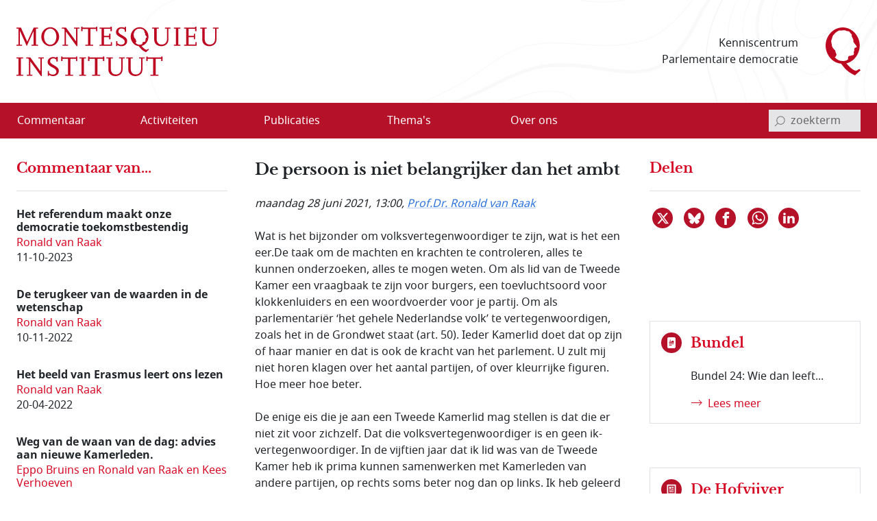

--- FILE ---
content_type: text/html; charset=utf-8
request_url: https://www.montesquieu-instituut.nl/id/vljyl2b493wi/nieuws/de_persoon_is_niet_belangrijker_dan_het?colctx=vgfy1fxrgtrr
body_size: 15197
content:
<!DOCTYPE html>  
<html lang="nl" class="no-js">

<head>

<meta charset="utf-8">
<meta name="viewport" content="width=device-width, initial-scale=1.0, viewport-fit=cover">
<meta name="format-detection" content="telephone=no">
<meta name="Date" content="2021-06-25">
<meta name="Description" content="Wat is het bijzonder om volksvertegenwoordiger te zijn, wat is het een eer.De taak om de machten en krachten te controleren, alles te kunnen onderzoeken, …">
<!-- <PageMap><DataObject type="document"><Attribute name="vorm">vllwqvzjxdyx</Attribute><Attribute name="n6l">vhj8hvdgvwl9</Attribute><Attribute name="n6t">vln5fit4p4ww</Attribute></DataObject></PageMap> -->
<meta name="twitter:site" content="@parlement">
<meta name="twitter:card" content="summary">
<meta name="twitter:image" content="https://www.montesquieu-instituut.nl/9394201/g/twcard.jpg">
<meta name="twitter:title" content="De persoon is niet belangrijker dan het ambt

">
<meta name="twitter:description" content="Wat is het bijzonder om volksvertegenwoordiger te zijn, wat is het een eer.De taak om de machten en krachten te controleren, alles te kunnen onderzoeken, …">
<meta property="og:title" content="De persoon is niet belangrijker dan het ambt

">
<meta property="og:type" content="website">
<meta property="og:url" content="https://www.montesquieu-instituut.nl/id/vljyl2b493wi/nieuws/de_persoon_is_niet_belangrijker_dan_het?colctx=vgfy1fxrgtrr">
<meta property="og:image" content="https://www.montesquieu-instituut.nl/9394201/g/twcard.jpg">




<link rel="icon" type="image/svg+xml" href="/9394201/g/favicon.svg?v=1">


<link rel="apple-touch-icon" sizes="180x180" href="/9394201/g/favicons_v1/apple-touch-icon.png">
<link rel="icon" type="image/png" sizes="16x16" href="/9394201/g/favicons_v1/favicon-16x16.png">
<link rel="manifest" href="/9394201/g/favicons_v1/site.webmanifest">
<link rel="mask-icon" href="/9394201/g/favicons_v1/safari-pinned-tab.svg" color="#bca181">
<meta name="msapplication-TileColor" content="#e8f2f6">
<meta name="msapplication-config" content="/9394201/g/favicons_v1/browserconfig.xml">
<meta name="theme-color" content="#ffffff">

<title>De persoon is niet belangrijker dan het ambt

 - Montesquieu Instituut</title>

<!-- (c) 12-05-2022 -->

<!-- PDC Informatie Architectuur bv, Den Haag:
     ontwikkeling website
     email 217@pdc.nl 
     informatie-adviseur: Hans Nielen -->
	 
	 
<!-- Vormgeving: Ronald Brummelkamp
     email: ronald@brummelkamp.net -->



	<link rel="stylesheet" href="/cgi-bin/as.cgi/0000000/c/loadsass?f=%2f9394201%2fv%2fscss%2fapp.scss&#38;lm=t3pk8s&amp;postcss=0">
<script>
(function () {
	var fontsToPreload = [
		{"href": "/9394201/v/fonts/Noto Sans/notosans-bolditalic-webfont.woff2", "type": "font/woff2"},
		{"href": "/9394201/v/fonts/Noto Sans/notosans-italic-webfont.woff2", "type": "font/woff2"},
		{"href": "/9394201/v/fonts/Noto Sans/notosans-bold-webfont.woff2", "type": "font/woff2"},		
		{"href": "/9394201/v/fonts/Noto Sans/notosans-regular-webfont.woff2", "type": "font/woff2"},
		{"href": "/9394201/v/fonts/LibreBaskerville/librebaskerville-bold-webfont.woff2", "type": "font/woff2"}
	];

	var fragment = document.createDocumentFragment();
	for(var i = 0; i < fontsToPreload.length; i += 1) {
		var font = fontsToPreload[i];
		var preload = document.createElement('link');
		preload.rel = "preload";
		preload.href = font.href;
		preload.type = font.type;
		preload.as = "font";
		preload.crossOrigin = "anonymous";
		fragment.appendChild(preload)
	}
	document.head.appendChild(fragment);
})();
</script>
<script><!--
function init(){}
function r_ol(){}
var k21="vljyl2b493wi";
var omg="394";
var vormId="vllwqvzjxdyx";
var popupnote_icon="9394201";


//--></script>
<script src="/cgi-bin/as.cgi/0000000/c/loadjs2.js?files=%2f9394201%2fv%2fjs%2fms-viewport-fix.js;%2f9000000%2fv%2fjs%2fwcag2.1-menubar.js;%2f9000000%2fv%2fjs%2fwcag2.1-tablist.js;%2f9394201%2fv%2fjs%2fbootstrap-5.1.3%2fbootstrap.bundle.min.js&#38;lm=sguajp"></script>

<script><!--
	function check(){}
	function checkall(){return true}
//--></script><script><!--

function doonload() {
	var z=document.getElementById&&document.getElementById('q');
	function getq(s) {
		var i=s.indexOf("&q=");
		if(i==-1)i=s.indexOf("?q=");
		var j=s.indexOf("&",i+1);
		return i<0?null:unescape(s.substring(i+3,j<0?s.length:j).replace(new RegExp("\\+", "g"), " "));
	}


	init();
r_ol(null,null,"De persoon is niet belangrijker dan het ambt\u000d\u000a\u000d\u000a");
}
//--></script>

</head>
<body  class="omgeving_9394201 gewone_pagina nederlands hofvijferitem columnhofv" onload="doonload();">

<nav class="skippy overflow-hidden position-absolute" aria-label="skipmenu">
	<a class="visually-hidden-focusable skipLink" href="#content" title="Naar hoofdinhoud">Naar de hoofdinhoud</a>
</nav>

<header id="pageheader" class="bg-white">

	<div class="w_pageheader container-fluid container container-xxl d-md-flex align-items-center px-4 px-md-6 px-xxl-3">

		<a href="/" id="site-title_lnk" class="navbar-brand p-0 me-auto" title="naar home Montesquieu Instituut">
			<div class="woordmerk zonder-beeldmerk">
				<svg class="icon logo-woordmerk">
					<title>MONTESQUIEU INSTITUUT</title>
					<use xmlns:xlink="http://www.w3.org/1999/xlink" xlink:href="/9394201/v/svgs_external_file.svg#logo_woordmerk"></use>
				</svg>
			</div>
		</a>
		
		<div class="motto me-6 pe-4 text-md-end d-print-none">
		 Kenniscentrum 
		 Parlementaire democratie
		</div>
		
		<svg class="icon logo-beeldmerk d-print-none">
			<title>MONTESQUIEU INSTITUUT</title>
			<use xmlns:xlink="http://www.w3.org/1999/xlink" xlink:href="/9394201/v/svgs_external_file.svg#logo_beeldmerk"></use>
		</svg>


	</div>

 	<nav id="primary-menu" class="navbar navbar-expand-lg navbar-light bg-light px-4 px-md-6 px-xxl-3 d-print-none" aria-label="hoofdmenu">
		<div class="container-fluid container container-xxl px-0 d-flex flex-nowrap align-items-center justify-content-between">

			<button type="button" id="menubutton" class="menu-icon menu-icon-no-text navbar-toggler text-white border-0 bg-transparent" aria-haspopup="true" 
			 aria-controls="primary-menu-dropdown">
				<span class="visually-hidden menu-icon-t">
					<span class="menu-icon-tvar">Open</span>
					 Menu
				</span>
		    <!-- <span class="navbar-toggler-icon"></span> -->
				<svg xmlns="http://www.w3.org/2000/svg" width="32" height="32" class="bi" fill="currentColor" viewBox="0 0 16 16">
					<path fill-rule="evenodd" d="M2.5 11.5A.5.5 0 0 1 3 11h10a.5.5 0 0 1 0 1H3a.5.5 0 0 1-.5-.5zm0-4A.5.5 0 0 1 3 7h10a.5.5 0 0 1 0 1H3a.5.5 0 0 1-.5-.5zm0-4A.5.5 0 0 1 3 3h10a.5.5 0 0 1 0 1H3a.5.5 0 0 1-.5-.5z"></path>
				</svg>
		    </button>
<ul class="d-lg-flex navbar-nav w-100 me-auto mb-0 p-0 accordion-menu" id="primary-menu-dropdown" aria-labelledby="menubutton" role="menubar" aria-label="hoofdmenu">
<li class="top-level d-flex w-100 align-self-center align-items-center" role="none"><a role="menuitem" class="d-inline-flex nowr align-items-start" href="/id/vln5gez02kxe/overzicht_commentaar"><span class="medium-order-2">Commentaar</span>
</a></li>
<li class="top-level d-flex w-100 align-self-center align-items-center item-with-ul d-flex  w-100 align-items-center align-self-center is-dropdown-submenu-parent" role="none"><a role="menuitem" class="d-inline-flex nowr align-items-start has-submenu" href="/id/vln5gnx74hy6/activiteit"><span class="medium-order-2">Activiteiten</span>
</a><button type="button" id="btn-id-activiteiten-uitklapmenu" class="bg-transparent border-0" aria-expanded="false" aria-controls="ul-id-activiteiten-uitklapmenu" aria-label="Open menu">
<svg class="pijl-fwd-icon icon" width="18" height="10" aria-hidden="true" focusable="false"><use xmlns:xlink="http://www.w3.org/1999/xlink" xlink:href="/9394201/v/svgs_external_file.svg?v594#arrow-r"></use></svg></button><ul class="vertical menu w-100 p-0 custom-scroll" role="menu" id="ul-id-activiteiten-uitklapmenu">
<li role="none"><a role="menuitem" class="d-inline-flex nowr align-items-start" href="/id/vlrplgjmbcjv/overzicht_activiteiten" title="Overzicht activiteiten - Activiteiten"><span class="medium-order-2">Overzicht activiteiten</span>
</a></li>
<li role="none"><a role="menuitem" class="d-inline-flex nowr align-items-start" href="/id/vlrplto4dhgr/afgelopen_activiteiten" title="Afgelopen activiteiten - Activiteiten"><span class="medium-order-2">Afgelopen activiteiten</span>
</a></li></ul>
</li>
<li class="top-level d-flex w-100 align-self-center align-items-center item-with-ul d-flex  w-100 align-items-center align-self-center is-dropdown-submenu-parent" role="none"><a role="menuitem" class="d-inline-flex nowr align-items-start has-submenu" href="/id/vln5gob1aepi/publicatie"><span class="medium-order-2">Publicaties</span>
</a><button type="button" id="btn-id-publicaties-uitklapmenu" class="bg-transparent border-0" aria-expanded="false" aria-controls="ul-id-publicaties-uitklapmenu" aria-label="Open menu">
<svg class="pijl-fwd-icon icon" width="18" height="10" aria-hidden="true" focusable="false"><use xmlns:xlink="http://www.w3.org/1999/xlink" xlink:href="/9394201/v/svgs_external_file.svg?v594#arrow-r"></use></svg></button><ul class="vertical menu w-100 p-0 custom-scroll" role="menu" id="ul-id-publicaties-uitklapmenu">
<li role="none"><a role="menuitem" class="d-inline-flex nowr align-items-start" href="/id/vj2ei2s2succ/montesquieu_reeks" title="Boeken - Publicaties"><span class="medium-order-2">Boeken</span>
</a></li>
<li role="none"><a role="menuitem" class="d-inline-flex nowr align-items-start" href="/id/vhxzde5a00vx/montesquieu_policy_papers" title="Papers - Publicaties"><span class="medium-order-2">Papers</span>
</a></li>
<li role="none"><a role="menuitem" class="d-inline-flex nowr align-items-start" href="/id/vmtcfl0lvcm8/montesquieu_series" title="Series - Publicaties"><span class="medium-order-2">Series</span>
</a></li>
<li class="item-with-ul d-flex  w-100 align-items-center align-self-center is-dropdown-submenu-parent" role="none"><a role="menuitem" class="d-inline-flex nowr align-items-start has-submenu" href="/id/vls9chl7s1w6/de_hofvijver" title="De Hofvijver - Publicaties"><span class="medium-order-2">De Hofvijver</span>
</a><button type="button" id="btn-id-de-hofvijver-uitklapmenu-publicaties" class="bg-transparent border-0" aria-expanded="false" aria-controls="ul-id-de-hofvijver-uitklapmenu-publicaties" aria-label="Open menu">
<svg class="pijl-fwd-icon icon" width="18" height="10" aria-hidden="true" focusable="false"><use xmlns:xlink="http://www.w3.org/1999/xlink" xlink:href="/9394201/v/svgs_external_file.svg?v594#arrow-r"></use></svg></button><ul class="vertical menu w-100 p-0 custom-scroll" role="menu" id="ul-id-de-hofvijver-uitklapmenu-publicaties">
<li role="none"><a role="menuitem" class="d-inline-flex nowr align-items-start" href="/id/vmsypew2z4pw/redactie_de_hofvijver" title="Redactie De Hofvijver - De Hofvijver (Publicaties)"><span class="medium-order-2">Redactie De Hofvijver</span>
</a></li></ul>
</li>
<li role="none"><a role="menuitem" class="d-inline-flex nowr align-items-start" href="/id/vlu8mlelcqjf/podcast" title="Podcast - Publicaties"><span class="medium-order-2">Podcast</span>
</a></li></ul>
</li>
<li class="top-level d-flex w-100 align-self-center align-items-center item-with-ul d-flex  w-100 align-items-center align-self-center is-dropdown-submenu-parent" role="none"><a role="menuitem" class="d-inline-flex nowr align-items-start has-submenu" href="/id/vln5govlz3by/thema_s"><span class="medium-order-2">Thema's</span>
</a><button type="button" id="btn-id-thema-s-uitklapmenu" class="bg-transparent border-0" aria-expanded="false" aria-controls="ul-id-thema-s-uitklapmenu" aria-label="Open menu">
<svg class="pijl-fwd-icon icon" width="18" height="10" aria-hidden="true" focusable="false"><use xmlns:xlink="http://www.w3.org/1999/xlink" xlink:href="/9394201/v/svgs_external_file.svg?v594#arrow-r"></use></svg></button><ul class="vertical menu w-100 p-0 custom-scroll" role="menu" id="ul-id-thema-s-uitklapmenu">
<li class="item-with-ul d-flex  w-100 align-items-center align-self-center is-dropdown-submenu-parent" role="none"><a role="menuitem" class="d-inline-flex nowr align-items-start has-submenu" href="/id/vlsktxvle8rl/nationale_thema_s" title="Nationaal - Thema's"><span class="medium-order-2">Nationaal</span>
</a><button type="button" id="btn-id-nationaal-uitklapmenu-thema-s" class="bg-transparent border-0" aria-expanded="false" aria-controls="ul-id-nationaal-uitklapmenu-thema-s" aria-label="Open menu">
<svg class="pijl-fwd-icon icon" width="18" height="10" aria-hidden="true" focusable="false"><use xmlns:xlink="http://www.w3.org/1999/xlink" xlink:href="/9394201/v/svgs_external_file.svg?v594#arrow-r"></use></svg></button><ul class="vertical menu w-100 p-0 custom-scroll" role="menu" id="ul-id-nationaal-uitklapmenu-thema-s">
<li role="none"><a role="menuitem" class="d-inline-flex nowr align-items-start" href="/id/vlndhkl9s7oi/agendavorming" title="Agendavorming - Nationaal (Thema's)"><span class="medium-order-2">Agendavorming</span>
</a></li>
<li role="none"><a role="menuitem" class="d-inline-flex nowr align-items-start" href="/id/vlndho2x0qxz/bestuurlijke_vernieuwing" title="Bestuurlijke vernieuwing - Nationaal (Thema's)"><span class="medium-order-2">Bestuurlijke vernieuwing</span>
</a></li>
<li role="none"><a role="menuitem" class="d-inline-flex nowr align-items-start" href="/id/vlndhlvtqtzy/centralisatie_decentralisatie" title="Centralisatie/Decentralisatie - Nationaal (Thema's)"><span class="medium-order-2">Centralisatie/Decentralisatie</span>
</a></li>
<li role="none"><a role="menuitem" class="d-inline-flex nowr align-items-start" href="/id/vlndhln796od/democratie" title="Democratie - Nationaal (Thema's)"><span class="medium-order-2">Democratie</span>
</a></li>
<li role="none"><a role="menuitem" class="d-inline-flex nowr align-items-start" href="/id/vlndhin55pkd/grondwet" title="Grondwet - Nationaal (Thema's)"><span class="medium-order-2">Grondwet</span>
</a></li>
<li role="none"><a role="menuitem" class="d-inline-flex nowr align-items-start" href="/id/vm1ymc45sfq2/integriteit" title="Integriteit - Nationaal (Thema's)"><span class="medium-order-2">Integriteit</span>
</a></li>
<li role="none"><a role="menuitem" class="d-inline-flex nowr align-items-start" href="/id/vln5gsdwxyxf/kabinetsformatie" title="Kabinetsformatie - Nationaal (Thema's)"><span class="medium-order-2">Kabinetsformatie</span>
</a></li>
<li role="none"><a role="menuitem" class="d-inline-flex nowr align-items-start" href="/id/vlndhmo7xoyb/media_en_politiek" title="Media en politiek - Nationaal (Thema's)"><span class="medium-order-2">Media en politiek</span>
</a></li>
<li role="none"><a role="menuitem" class="d-inline-flex nowr align-items-start" href="/id/vlndhl18dpca/monarchie" title="Monarchie - Nationaal (Thema's)"><span class="medium-order-2">Monarchie</span>
</a></li>
<li role="none"><a role="menuitem" class="d-inline-flex nowr align-items-start" href="/id/vlnjkeqq63pg/parlement" title="Parlement - Nationaal (Thema's)"><span class="medium-order-2">Parlement</span>
</a></li>
<li role="none"><a role="menuitem" class="d-inline-flex nowr align-items-start" href="/id/vln5h2ysynw5/partijen_en_politieke_stromingen" title="Partijen en politieke stromingen - Nationaal (Thema's)"><span class="medium-order-2">Partijen en politieke stromingen</span>
</a></li>
<li role="none"><a role="menuitem" class="d-inline-flex nowr align-items-start" href="/id/vlndhjpg1ks5/rechterlijke_macht" title="Rechterlijke macht - Nationaal (Thema's)"><span class="medium-order-2">Rechterlijke macht</span>
</a></li>
<li role="none"><a role="menuitem" class="d-inline-flex nowr align-items-start" href="/id/vlndhle83kq8/rechtsstaat" title="Rechtsstaat - Nationaal (Thema's)"><span class="medium-order-2">Rechtsstaat</span>
</a></li>
<li role="none"><a role="menuitem" class="d-inline-flex nowr align-items-start" href="/id/vlndhk9kaggo/regering" title="Regering - Nationaal (Thema's)"><span class="medium-order-2">Regering</span>
</a></li>
<li role="none"><a role="menuitem" class="d-inline-flex nowr align-items-start" href="/id/vlndhl7hdvw1/rijksdienst" title="Rijksdienst - Nationaal (Thema's)"><span class="medium-order-2">Rijksdienst</span>
</a></li>
<li role="none"><a role="menuitem" class="d-inline-flex nowr align-items-start" href="/id/vlndhm4102t8/staatsvorm_trias_politica" title="Staatsvorm/Trias Politica - Nationaal (Thema's)"><span class="medium-order-2">Staatsvorm/Trias Politica</span>
</a></li>
<li role="none"><a role="menuitem" class="d-inline-flex nowr align-items-start" href="/id/vlndhmbgkcw7/verkiezingen" title="Verkiezingen - Nationaal (Thema's)"><span class="medium-order-2">Verkiezingen</span>
</a></li>
<li role="none"><a role="menuitem" class="d-inline-flex nowr align-items-start" href="/id/vlobjohwczn0/wetgeving" title="Wetgeving - Nationaal (Thema's)"><span class="medium-order-2">Wetgeving</span>
</a></li>
<li role="none"><a role="menuitem" class="d-inline-flex nowr align-items-start" href="/id/vlndhmvr9k6i/wetenschap_en_politiek" title="Wetenschap en politiek - Nationaal (Thema's)"><span class="medium-order-2">Wetenschap en politiek</span>
</a></li></ul>
</li>
<li class="item-with-ul d-flex  w-100 align-items-center align-self-center is-dropdown-submenu-parent" role="none"><a role="menuitem" class="d-inline-flex nowr align-items-start has-submenu" href="/id/vlskuewdums6/europese_thema_s" title="Europees - Thema's"><span class="medium-order-2">Europees</span>
</a><button type="button" id="btn-id-europees-uitklapmenu-thema-s" class="bg-transparent border-0" aria-expanded="false" aria-controls="ul-id-europees-uitklapmenu-thema-s" aria-label="Open menu">
<svg class="pijl-fwd-icon icon" width="18" height="10" aria-hidden="true" focusable="false"><use xmlns:xlink="http://www.w3.org/1999/xlink" xlink:href="/9394201/v/svgs_external_file.svg?v594#arrow-r"></use></svg></button><ul class="vertical menu w-100 p-0 custom-scroll" role="menu" id="ul-id-europees-uitklapmenu-thema-s">
<li role="none"><a role="menuitem" class="d-inline-flex nowr align-items-start" href="/id/vlobjrywozxc/europese_agendavorming" title="Agendavorming - Europees (Thema's)"><span class="medium-order-2">Agendavorming</span>
</a></li>
<li role="none"><a role="menuitem" class="d-inline-flex nowr align-items-start" href="/id/vlobjsde0aol/europees_beleid_en_wetgeving" title="Beleid en wetgeving - Europees (Thema's)"><span class="medium-order-2">Beleid en wetgeving</span>
</a></li>
<li role="none"><a role="menuitem" class="d-inline-flex nowr align-items-start" href="/id/vlndhop3v6vi/europa_geopolitiek_en_buurlanden" title="Europa, geopolitiek en buurlanden - Europees (Thema's)"><span class="medium-order-2">Europa, geopolitiek en buurlanden</span>
</a></li>
<li role="none"><a role="menuitem" class="d-inline-flex nowr align-items-start" href="/id/vln5h1x2sdrj/europese_instellingen_en_bevoegdheden" title="Instellingen en bevoegdheden - Europees (Thema's)"><span class="medium-order-2">Instellingen en bevoegdheden</span>
</a></li>
<li role="none"><a role="menuitem" class="d-inline-flex nowr align-items-start" href="/id/vlndho8439uu/europese_lidstaten" title="Lidstaten - Europees (Thema's)"><span class="medium-order-2">Lidstaten</span>
</a></li>
<li role="none"><a role="menuitem" class="d-inline-flex nowr align-items-start" href="/id/vlndhnvk1pqr/nederland_in_europa" title="Nederland in Europa - Europees (Thema's)"><span class="medium-order-2">Nederland in Europa</span>
</a></li>
<li role="none"><a role="menuitem" class="d-inline-flex nowr align-items-start" href="/id/vlobjspnqkv3/europese_rechtsstaat_en_democratie" title="Rechtsstaat en democratie - Europees (Thema's)"><span class="medium-order-2">Rechtsstaat en democratie</span>
</a></li>
<li role="none"><a role="menuitem" class="d-inline-flex nowr align-items-start" href="/id/vlobjt2i70yo/europese_solidariteit" title="Solidariteit - Europees (Thema's)"><span class="medium-order-2">Solidariteit</span>
</a></li></ul>
</li></ul>
</li>
<li class="top-level d-flex w-100 align-self-center align-items-center item-with-ul d-flex  w-100 align-items-center align-self-center is-dropdown-submenu-parent" role="none"><a role="menuitem" class="d-inline-flex nowr align-items-start has-submenu" href="/id/vln5gp9nvnct/over_ons"><span class="medium-order-2">Over ons</span>
</a><button type="button" id="btn-id-over-ons-uitklapmenu" class="bg-transparent border-0" aria-expanded="false" aria-controls="ul-id-over-ons-uitklapmenu" aria-label="Open menu">
<svg class="pijl-fwd-icon icon" width="18" height="10" aria-hidden="true" focusable="false"><use xmlns:xlink="http://www.w3.org/1999/xlink" xlink:href="/9394201/v/svgs_external_file.svg?v594#arrow-r"></use></svg></button><ul class="vertical menu w-100 p-0 custom-scroll" role="menu" id="ul-id-over-ons-uitklapmenu">
<li role="none"><a role="menuitem" class="d-inline-flex nowr align-items-start" href="/id/vlsikhw3e9zt/missie_en_doelstelling" title="Missie en doelstelling - Over ons"><span class="medium-order-2">Missie en doelstelling</span>
</a></li>
<li role="none"><a role="menuitem" class="d-inline-flex nowr align-items-start" href="/id/vi2fjzydcvus/bestuur_stichting_montesquieu" title="Bestuur - Over ons"><span class="medium-order-2">Bestuur</span>
</a></li>
<li role="none"><a role="menuitem" class="d-inline-flex nowr align-items-start" href="/id/vmiamji4ncrz/redactieteam" title="Redactieteam - Over ons"><span class="medium-order-2">Redactieteam</span>
</a></li>
<li role="none"><a role="menuitem" class="d-inline-flex nowr align-items-start" href="/id/vmhki9cl7sl2/raad_van_toezicht_stichting_montesquieu" title="Raad van Toezicht - Over ons"><span class="medium-order-2">Raad van Toezicht</span>
</a></li>
<li role="none"><a role="menuitem" class="d-inline-flex nowr align-items-start" href="/id/vmkphxb5ywu5/raad_van_advies" title="Raad van Advies - Over ons"><span class="medium-order-2">Raad van Advies</span>
</a></li>
<li role="none"><a role="menuitem" class="d-inline-flex nowr align-items-start" href="/id/vlsnd58yy5ys/partners" title="Partners - Over ons"><span class="medium-order-2">Partners</span>
</a></li>
<li role="none"><a role="menuitem" class="d-inline-flex nowr align-items-start" href="/id/vhwollrbjjzc/montesquieu_fellows" title="Fellows - Over ons"><span class="medium-order-2">Fellows</span>
</a></li>
<li role="none"><a role="menuitem" class="d-inline-flex nowr align-items-start" href="/id/vmsghs3uaou3/anbi_info" title="ANBI info - Over ons"><span class="medium-order-2">ANBI info</span>
</a></li>
<li role="none"><a role="menuitem" class="d-inline-flex nowr align-items-start" href="/id/vlsne6mm94p2/contact" title="Contact - Over ons"><span class="medium-order-2">Contact</span>
</a></li>
<li role="none"><a role="menuitem" class="d-inline-flex nowr align-items-start" href="/id/vlvpflo0i2x0/over_deze_site" title="Over deze site - Over ons"><span class="medium-order-2">Over deze site</span>
</a></li>
</ul>
</li>
</ul>


<script>
			window.addEventListener('load', function () {
				new MenubarNavigation(document.getElementById('primary-menu'));
			});


</script>

			<div id="sb-search" class="sb-search container-search d-print-none">

				<form role="search" class="searchbox" action="/id/vgdei7c2vgu4/zoeken">
					<label for="q" class="visually-hidden">invoerveld zoekterm</label>
					<input type="hidden" name="u" value="&#x2713;">
					<input id="q" name="q" class="sb-search-input" placeholder="zoekterm" type="search" aria-labelledby="searchbutton"
					 title="tik zoekterm in, en bevestig met Enter of klik/tap op het vergrootglas"
					 autocomplete="off" required="" value="" aria-autocomplete="list" aria-haspopup="true" aria-label="invoerveld zoekterm">
					<button class="icon-clear rounded-circle" type="reset">
						<span class="visually-hidden">reset</span>
					</button>		
					<button id="searchbutton" class="sb-search-submit sb-icon-search searchbox-icon btn-search d-flex align-items-center" type="submit" aria-label="bevestig zoekterm">
					<svg class="mglass-search icon gray-600" width="18" height="18"><use xmlns:xlink="http://www.w3.org/1999/xlink" xlink:href="/9394201/v/svgs_external_file.svg?v4#icon-search"></use></svg>
					</button>
				</form>			

			</div>

		</div>	
	</nav>  
</header>



<div id="container-main" class="d-flex flex-column d-lg-grid container-main container container-xxl my-md-6 bd-layout px-4 px-md-6 px-xxl-3 pt-6 pt-md-2">

		<main id="content" class="bd-main order-2 mb-9 mb-md-4">

			<p class="print-layout-warning d-none fs-14">N.B. Het kan zijn dat elementen ontbreken aan deze printversie.</p>

	
			<!-- ISI_LISTEN_START_0 -->
			<div id="tekst00" class="partext"><div class="partext_c">

				<h1>De persoon is niet belangrijker dan het ambt

</h1>

	<!-- ISI_LISTEN_START_0 -->
	<div id="tekst0" class="partext"><div class="partext_c">

<div class="bron_nieuwtje my-6"><span style="white-space:nowrap">maandag 28 juni 2021</span>, 13:00, <a href="/id/vgfy1fxrgtrr/a_a_g_m_ronald_van_raak" data-title="Prof.Dr. Ronald van ..." data-tooltip="">Prof.Dr. Ronald van Raak</a></div><p class="mnone">Wat is het bijzonder om volksvertegenwoordiger te zijn, wat is het een eer.De taak om de machten en krachten te controleren, alles te kunnen onderzoeken, alles te mogen weten. Om als lid van de Tweede Kamer een vraagbaak te zijn voor burgers, een toevluchtsoord voor klokkenluiders en een woordvoerder voor je partij. Om als parlementariër ‘het gehele Nederlandse volk’ te vertegenwoordigen, zoals het in de Grondwet staat (art. 50). Ieder Kamerlid doet dat op zijn of haar manier en dat is ook de kracht van het parlement. U zult mij niet horen klagen over het aantal partijen, of over kleurrijke figuren. Hoe meer hoe beter.</p>
<p class="mtop">De enige eis die je aan een Tweede Kamerlid mag stellen is dat die er niet zit voor zichzelf. Dat die volksvertegenwoordiger is en geen ik-vertegenwoordiger. In de vijftien jaar dat ik lid was van de Tweede Kamer heb ik prima kunnen samenwerken met Kamerleden van andere partijen, op rechts soms beter nog dan op links. Ik heb geleerd van mensen met een andere ideologie en een andere kijk op de mens en de wereld. Maar wat heb ik me geërgerd aan lieden die het Kamerlidmaatschap toch vooral zagen als een stapje in hun carrière. Om vooral te netwerken en een volgende baan te regelen. Kamerleden van rechts tot links.</p>
<p class="mtop">Een Kamerlid wordt gemakkelijk overvoerd met informatie van de ministeries. Daarin kun je snel verdrinken. Voor je het weet vergader je dagen aaneen over de stukken van een minister. Je bent dan meer een volksambtenaar, die nog eens goed naar de teksten van het ministerie kijkt en blij mag zijn dat je binnen de marges iets mag aanpassen. Een Kamerlid dat het goed doet in de media wordt al snel door journalisten op een troontje gezet. Die aandacht streelt wellicht de ijdelheid, maar geeft evengoed een vals gevoel van relevantie. Je werkt zo hard en je bent vaak in beeld, maar ben je ook een goede volksvertegenwoordiger?</p>
<p class="mtop">Ik heb wat dagen in zaaltjes gezeten achter stapels papieren die daarna geduldig bleven liggen. En ik heb wat media gevuld met commentaren over actualiteiten die al lang weer zijn vergeten. Maar echte voldoening heb ik gekregen van het aanpakken van misstanden, vaak samen met klokkenluiders. Onderzoek doen, soms jarenlang. Vragen blijven stellen, ondanks geruststellende woorden vanuit de ministeries. Niet meer stoppen met graven, hoeveel stroop lobbyisten je ook om de mond smeren, of hoe boos mensen op invloedrijke posities ook worden. Want jij bent de volksvertegenwoordiger, jij bekleedt het allerhoogste ambt.</p>
<p class="mtop">Na hun afscheid hebben Kamerleden nog wel eens kritiek op hun opvolgers en menen zij dat het in ‘hun’ tijd beter was. Ik zie echter een verbetering in het beeld van een goed Kamerlid. Lang was een ‘succesvol’ Kamerlid iemand die veel wist te ‘scoren’ in de media en goed ‘in beeld’ was. Voor het werk in de Kamer had je aan deze ik-vertegenwoordigers niet zo veel, daarvoor waren ze te veel bezig met zichzelf. Dat beeld van het ideale Kamerlid lijkt nu wat te kantelen, mede door de invloed van ‘terriërs’ als Pieter Omtzigt en Renske Leijten. Mensen die zich niet opzij lieten zetten, ongeacht de gevolgen voor henzelf.</p>
<p class="mtop">Niet ieder Tweede Kamerlid hoeft een Omtzigt of een Leijten te zijn – en ook geen Van Raak. De kracht van het parlement is ook het verschil, waarbij ieder Kamerlid een eigen stem laat horen en een eigen manier van werken ontwikkelt. Maar ieder Kamerlid moet beseffen dat de persoon niet belangrijker is dan het ambt. De bijzondere positie die jij voor een bepaalde tijd mag bekleden, uit naam van het gehele volk. Een ambt dat niet van jou is, maar dat je te leen hebt. Wat heb ik het vaak zwaar gevonden, wat was het soms onmogelijk om te doen. Maar wat heb ik toch ook genoten. Wat was het een eer, al die jaren lang.</p>

<div class="hr"><hr></div>
<p class="mnone"><span class="em">Ronald van Raak was van 2006 tot 2021 Tweede Kamerlid voor de SP. Nu is hij o.m. hoogleraar Erasmiaanse waarden aan de Erasmus Universiteit (Erasmus School of Philosophy).</span></p>
<div data-track-content data-content-name="Meer links" class="meer_links"></div>


		</div>
	</div>


	<!-- sdocc ISI_LISTEN_STOP_1 -->

					</div>
				
				</div>

			</main>

	<aside class="avlucht d-print-none order-2" aria-label="commentaren">

<div class="analyse_signaalblok">
	<div class="atab_signaal_wrapper"><div>
		<div class="atab_signaal border-bottom pb-5 mb-6">
			<h2 class="analyse_h2 text-secondary m-0">Commentaar van<span class="d-none d-md-inline-block"> ...</span><span class="d-md-none"> Ronald van Raak</span></h2>
		</div>
	</div>
</div>
<ul class="list-group">

		<li class="list-group-item border-0 card mb-7 p-0 commentaarblok  no-show-image">
			<article class="row g-0">
				<a href="/id/vm78eod4ihhk/nieuws/het_referendum_maakt_onze_democratie?colctx=vgfy1fxrgtrr" class="row g-0">

					<div class="commentaarblok_img d-flex">

					</div>

					<div class="commentaarblok_txt">
						<div class="card-body py-0 ps-0 pe-0">

							<h3 class="mb-1 fs-5 card-title">Het referendum maakt onze democratie toekomst­bestendig</h3>
						
							<p class="mb-0 d-flex flex-column">
								<span class="text-secondary">Ronald van Raak</span>
								
								<span class="date">11-10-2023</span>
							</p>

						</div>
					</div>
				</a>
			</article>
		</li>
		<li class="list-group-item border-0 card mb-7 p-0 commentaarblok  no-show-image">
			<article class="row g-0">
				<a href="/id/vlxxip6mjesx/nieuws/de_terugkeer_van_de_waarden_in_de?colctx=vgfy1fxrgtrr" class="row g-0">

					<div class="commentaarblok_img d-flex">

					</div>

					<div class="commentaarblok_txt">
						<div class="card-body py-0 ps-0 pe-0">

							<h3 class="mb-1 fs-5 card-title">De terugkeer van de waarden in de wetenschap

</h3>
						
							<p class="mb-0 d-flex flex-column">
								<span class="text-secondary">Ronald van Raak</span>
								
								<span class="date">10-11-2022</span>
							</p>

						</div>
					</div>
				</a>
			</article>
		</li>
		<li class="list-group-item border-0 card mb-7 p-0 commentaarblok  no-show-image">
			<article class="row g-0">
				<a href="/id/vls9igfvghva/nieuws/het_beeld_van_erasmus_leert_ons_lezen?colctx=vgfy1fxrgtrr" class="row g-0">

					<div class="commentaarblok_img d-flex">

					</div>

					<div class="commentaarblok_txt">
						<div class="card-body py-0 ps-0 pe-0">

							<h3 class="mb-1 fs-5 card-title">Het beeld van Erasmus leert ons lezen

</h3>
						
							<p class="mb-0 d-flex flex-column">
								<span class="text-secondary">Ronald van Raak</span>
								
								<span class="date">20-04-2022</span>
							</p>

						</div>
					</div>
				</a>
			</article>
		</li>
		<li class="list-group-item border-0 card mb-7 p-0 commentaarblok  no-show-image">
			<article class="row g-0">
				<a href="/id/vljyaoxejhih/nieuws/weg_van_de_waan_van_de_dag_advies_aan?colctx=vgfy1fxrgtrr" class="row g-0">

					<div class="commentaarblok_img d-flex">

					</div>

					<div class="commentaarblok_txt">
						<div class="card-body py-0 ps-0 pe-0">

							<h3 class="mb-1 fs-5 card-title">Weg van de waan van de dag: advies aan nieuwe Kamerleden.
</h3>
						
							<p class="mb-0 d-flex flex-column">
								<span class="text-secondary">Eppo Bruins en Ronald van Raak en Kees Verhoeven</span>
								
								<span class="date">28-06-2021</span>
							</p>

						</div>
					</div>
				</a>
			</article>
		</li>
		<li class="list-group-item border-0 card mb-7 p-0 commentaarblok current no-show-image" aria-current="true">
			<article class="row g-0">
				<a href="/id/vljyl2b493wi/nieuws/de_persoon_is_niet_belangrijker_dan_het?colctx=vgfy1fxrgtrr" class="row g-0">

					<div class="commentaarblok_img d-flex">

					</div>

					<div class="commentaarblok_txt">
						<div class="card-body py-0 ps-0 pe-0">

							<h3 class="mb-1 fs-5 card-title">De persoon is niet belangrijker dan het ambt

</h3>
						
							<p class="mb-0 d-flex flex-column">
								<span class="text-secondary">Ronald van Raak</span>
								
								<span class="date">28-06-2021</span>
							</p>

						</div>
					</div>
				</a>
			</article>
		</li>
	</ul>
	
		
		
		
		
	
</div>	
<!-- <hr> -->

	</aside>
		<aside id="vlucht-main" class="order-3 vlucht d-print-none" aria-label="neveninfo">
			<div id="vlucht_content" class="vlucht_content">

	<section class="section-vl mb-9">
		<h2 class="border-bottom mb-6 pb-5 text-secondary">Delen</h2>
		<ul class="w_social pb-lg-9 ms-1 d-flex list-unstyled">
			
			<li>
		<form method="get" action="/id/vi7iblg5oiwe/share_2_social"  aria-label="Deel op X" target="_blank">
			<a href="#" rel="nofollow" onclick="event.preventDefault(); _paq.push(['trackEvent', 'SocialShare', 'x','De persoon is niet belangrijker dan het ambt\x0d\x0a\x0d\x0a']); this.parentElement.submit();" title="Deel dit item op X; link opent in nieuw venster" class="grid-x l-so popup"
				onkeypress="this.click();">
				<div class="icon text-white me-4  btn-round rounded-circle  d-inline-flex justify-content-center align-items-center glyph grid-x align-middle align-center fs1 soc-icon_c x">
						<svg class="soc-icon x" width="25" height="25">
							<use xmlns:xlink="http://www.w3.org/1999/xlink" xlink:href="/9394201/v/svgs_external_file.svg?v594?v48#icon-x"></use>
						</svg>
				</div>
				<span class="visually-hidden">Deel dit item op X</span>
			</a>
			<input type="hidden" id="aan_x" name="aan" value="x">
			<input type="hidden" id="url_x" name="url" value="https://www.montesquieu-instituut.nl/id/vljyl2b493wi/nieuws/de_persoon_is_niet_belangrijker_dan_het?colctx=vgfy1fxrgtrr">
			<input type="hidden" id="id_x" name="id" value="vljyl2b493wi">
			<input type="hidden" id="bron_x" name="bron" value="Montesquieu Instituut">
		</form>
	</li>
			<li>
		<form method="get" action="/id/vi7iblg5oiwe/share_2_social"  aria-label="Deel op Bluesky" target="_blank">
			<a href="#" rel="nofollow" onclick="event.preventDefault(); _paq.push(['trackEvent', 'SocialShare', 'bluesky','De persoon is niet belangrijker dan het ambt\x0d\x0a\x0d\x0a']); this.parentElement.submit();" title="Deel dit item op Bluesky; link opent in nieuw venster" class="grid-x l-so popup"
				onkeypress="this.click();">
				<div class="icon text-white me-4  btn-round rounded-circle  d-inline-flex justify-content-center align-items-center glyph grid-x align-middle align-center fs1 soc-icon_c bluesky">
						<svg class="soc-icon bluesky" width="25" height="25">
							<use xmlns:xlink="http://www.w3.org/1999/xlink" xlink:href="/9394201/v/svgs_external_file.svg?v594?v48#icon-bluesky"></use>
						</svg>
				</div>
				<span class="visually-hidden">Deel dit item op Bluesky</span>
			</a>
			<input type="hidden" id="aan_bluesky" name="aan" value="bluesky">
			<input type="hidden" id="url_bluesky" name="url" value="https://www.montesquieu-instituut.nl/id/vljyl2b493wi/nieuws/de_persoon_is_niet_belangrijker_dan_het?colctx=vgfy1fxrgtrr">
			<input type="hidden" id="id_bluesky" name="id" value="vljyl2b493wi">
			<input type="hidden" id="bron_bluesky" name="bron" value="Montesquieu Instituut">
		</form>
	</li>
			<li>
		<form method="get" action="/id/vi7iblg5oiwe/share_2_social"  aria-label="Deel op Facebook" target="_blank">
			<a href="#" rel="nofollow" onclick="event.preventDefault(); _paq.push(['trackEvent', 'SocialShare', 'facebook','De persoon is niet belangrijker dan het ambt\x0d\x0a\x0d\x0a']); this.parentElement.submit();" title="Deel dit item op Facebook; link opent in nieuw venster" class="grid-x l-so popup"
				onkeypress="this.click();">
				<div class="icon text-white me-4  btn-round rounded-circle  d-inline-flex justify-content-center align-items-center glyph grid-x align-middle align-center fs1 soc-icon_c facebook">
						<svg class="soc-icon facebook" width="25" height="25">
							<use xmlns:xlink="http://www.w3.org/1999/xlink" xlink:href="/9394201/v/svgs_external_file.svg?v594?v48#icon-facebook"></use>
						</svg>
				</div>
				<span class="visually-hidden">Deel dit item op Facebook</span>
			</a>
			<input type="hidden" id="aan_facebook" name="aan" value="facebook">
			<input type="hidden" id="url_facebook" name="url" value="https://www.montesquieu-instituut.nl/id/vljyl2b493wi/nieuws/de_persoon_is_niet_belangrijker_dan_het?colctx=vgfy1fxrgtrr">
			<input type="hidden" id="id_facebook" name="id" value="vljyl2b493wi">
			<input type="hidden" id="bron_facebook" name="bron" value="Montesquieu Instituut">
		</form>
	</li>
			<li class="whatsapp xxshow-for-mobile-only">
				<div class="wa_btn btn-roundicon text-white me-4 btn-round rounded-circle d-inline-flex justify-content-center align-items-center"><a title="Delen via WhatsApp (link opent in nieuw venster)" onclick="popup(this.href,800,500,'menubar=yes,location=yes,toolbar=yes');_paq.push(['trackEvent', 'SocialShare', 'whatsapp', 'De persoon is niet belangrijker dan het ambt\x0d\x0a\x0d\x0a']); return false"
				 href="https://api.whatsapp.com/send?text=Bekijk%20deze%20link:%20https:%2f%2fwww.montesquieu-instituut.nl%2fid%2fvljyl2b493wi%2fnieuws%2fde_persoon_is_niet_belangrijker_dan_het?colctx=vgfy1fxrgtrr" class="wa_btn wa_btn_l"
				 aria-label="Delen via WhatsApp"><span class="visually-hidden">Delen via WhatsApp</span><!-- Share --></a></div>
			</li>
			<li>
		<form method="get" action="/id/vi7iblg5oiwe/share_2_social"  aria-label="Deel op Linkedin" target="_blank">
			<a href="#" rel="nofollow" onclick="event.preventDefault(); _paq.push(['trackEvent', 'SocialShare', 'linkedin','De persoon is niet belangrijker dan het ambt\x0d\x0a\x0d\x0a']); this.parentElement.submit();" title="Deel dit item op Linkedin; link opent in nieuw venster" class="grid-x l-so popup"
				onkeypress="this.click();">
				<div class="icon text-white me-4  btn-round rounded-circle  d-inline-flex justify-content-center align-items-center glyph grid-x align-middle align-center fs1 soc-icon_c linkedin">
						<svg class="soc-icon linkedin" width="25" height="25">
							<use xmlns:xlink="http://www.w3.org/1999/xlink" xlink:href="/9394201/v/svgs_external_file.svg?v594?v48#icon-linkedin"></use>
						</svg>
				</div>
				<span class="visually-hidden">Deel dit item op Linkedin</span>
			</a>
			<input type="hidden" id="aan_linkedin" name="aan" value="linkedin">
			<input type="hidden" id="url_linkedin" name="url" value="https://www.montesquieu-instituut.nl/id/vljyl2b493wi/nieuws/de_persoon_is_niet_belangrijker_dan_het?colctx=vgfy1fxrgtrr">
			<input type="hidden" id="id_linkedin" name="id" value="vljyl2b493wi">
			<input type="hidden" id="bron_linkedin" name="bron" value="Montesquieu Instituut">
		</form>
	</li>
		</ul>
	</section>

			</div>
	
		</aside>
				
		<aside id="vlucht-aside" class="order-4 vlucht mb-9 mb-md-0 d-print-none" aria-label="secundair">




<section class="section-vl vl-banner position-relative border mb-9">

	<div  class="position-absolute btn-round btn-danger rounded-circle float-right float-end d-inline-flex justify-content-center align-items-center"><svg class="icon" width="18" height="10" aria-hidden="true" focusable="false"><use xmlns:xlink="http://www.w3.org/1999/xlink"
		 xlink:href="/9394201/v/svgs_external_file.svg?v4#richtext"></use></svg>
	</div>

	<h2 class="text-secondary mb-6">Bundel</h2>

	<div>
		<p class="mb-4">Bundel 24: Wie dan leeft...</p>
		<div class="ladder_bladeren grid-x nowr align-right">
			<div class="ladder_bladeren-next">
				<a href="/id/vmhig7jslfis/bundel_24_wie_dan_leeft" class="d-flex py-0 align-items-start">
					<div class="w_pijl-fwd-icon-pre-text d-flex"><svg class="pijl-fwd-icon icon" width="18" height="10" aria-hidden="true" focusable="false"><use xmlns:xlink="http://www.w3.org/1999/xlink"
					 xlink:href="/9394201/v/svgs_external_file.svg?v4#arrow-r"></use></svg>
					</div>
					<div class="text-secondary">Lees meer&nbsp;</div>
				</a>
			</div>
		</div>
	</div>
</section>

<section id="nieuwsbrief" class="section-vl vl-banner position-relative border mb-9">

	<div  class="position-absolute btn-round btn-danger rounded-circle float-right float-end d-inline-flex justify-content-center align-items-center"><svg class="icon" width="18" height="10" aria-hidden="true" focusable="false"><use xmlns:xlink="http://www.w3.org/1999/xlink"
		 xlink:href="/9394201/v/svgs_external_file.svg?v4#icon-news"></use></svg>
	</div>

	<h2 class="text-secondary mb-4">De Hofvijver</h2>

	<div id="text-nieuwsbrief" class="mb-1">
		<p>Meld u aan voor de <a href="/id/vkcantko7xor/actuele_hofvijver" class="link-text-nieuwsbrief">maandelijkse nieuwsbrief</a> met beschouwingen, opinies, columns en achtergronden uit Den Haag en Brussel.</p>	
		<form action="/id/vjeukdebyun5/aanmelden_nieuwsbrief_de_hofvijver?pk_campaign=hofv&amp;pk_kwd=grondwetaanmeldknop" method="post" class="xxxxrow m-0 d-flex justify-content-start">
			<!-- <label for="g21" class="f_aslt hide-for-print">e-mail</label> 
			<input class="col input-hofEmail" type="email" id="g21" name="g21" placeholder="E-mailadres">-->
			<button class="xxxxcol d-inline-flex align-items-center border-0 bg-primary text-white hofvijver_submit lh-base py-1 ps-4 pe-1" type="submit">
			Aanmelden<span class="ms-3 w_pijl-fwd-icon-pre-text text-white d-flex me-2"><svg class="pijl-fwd-icon icon" width="18" height="10" aria-hidden="true" focusable="false"><use xmlns:xlink="http://www.w3.org/1999/xlink" xlink:href="/9394201/v/svgs_external_file.svg?v594#arrow-r"></use></svg></span>
			</button>
		</form>	
	</div>
</section>
				


		</aside>
		
		
</div> <!-- <end container-main -->

<footer id="footer" class="grid-container d-print-none" aria-label="footerSocial">
	<div class="container-fluid container container-xxl align-items-center justify-content-between px-4 px-md-6 px-xxl-3 py-7 py-md-8 overflow-hidden">
	
	
		<div class="woordmerk-1rij text-lg-center d-flex flex-column ms-sm-auto me-sm-auto flex-sm-row h-auto">
			<svg class="icon woordmerk-1rij-l">
				<title>MONTESQUIEU INSTITUUT</title>
				<use xmlns:xlink="http://www.w3.org/1999/xlink" xlink:href="/9394201/v/svgs_external_file.svg?2503091#woordmerk-1rij-l"></use>
			</svg>
			<svg class="icon woordmerk-1rij-r">
				<title>MONTESQUIEU INSTITUUT</title>
				<use xmlns:xlink="http://www.w3.org/1999/xlink" xlink:href="/9394201/v/svgs_external_file.svg?2503092#woordmerk-1rij-r"></use>
			</svg>
		</div>
		
		
		<nav id="footer_primary-menu" class="d-md-flex flex-wrap flex-lg-nowrap justify-content-md-between mt-7 mt-md-0" aria-label="hoofdmenu-footer">
		
			<h2 class="visually-hidden-focusable">Hoofdnavigatiemenu</h2>
<div class="col-md-4 col-lg-2 ladder ladder1"><ul class="list-unstyled ladder1 m-0 p-0"><li><h2 class="mb-4 mb-md-6 mt-6 mt-md-8"><a href="/id/vln5gez02kxe/overzicht_commentaar">Commentaar</a></h2></li></ul></div>
<div class="col-md-4 col-lg-2 ladder ladder2"><ul class="list-unstyled ladder2 m-0 p-0"><li><h2 class="mb-4 mb-md-6 mt-6 mt-md-8"><a href="/id/vln5gnx74hy6/activiteit">Activiteiten</a></h2></li><li class="footer_list_1 mb-4"><a href="/id/vlrplgjmbcjv/overzicht_activiteiten" class="grid-x py-0 d-flex nowr align-items-start"><!-- <div class="w_pijl-fwd-icon-pre-text d-flex"><svg class="pijl-fwd-icon icon" width="18" height="10" focusable="false" aria-hidden="true"><use xmlns:xlink="http://www.w3.org/1999/xlink" xlink:href="/9394201/v/svgs_external_file.svg#arrow-r"></use></svg></div>-->Overzicht activiteiten</a></li><li class="footer_list_2 mb-4"><a href="/id/vlrplto4dhgr/afgelopen_activiteiten" class="grid-x py-0 d-flex nowr align-items-start"><!-- <div class="w_pijl-fwd-icon-pre-text d-flex"><svg class="pijl-fwd-icon icon" width="18" height="10" focusable="false" aria-hidden="true"><use xmlns:xlink="http://www.w3.org/1999/xlink" xlink:href="/9394201/v/svgs_external_file.svg#arrow-r"></use></svg></div>-->Afgelopen activiteiten</a></li></ul></div>
<div class="col-md-4 col-lg-2 ladder ladder3"><ul class="list-unstyled ladder3 m-0 p-0"><li><h2 class="mb-4 mb-md-6 mt-6 mt-md-8"><a href="/id/vln5gob1aepi/publicatie">Publicaties</a></h2></li><li class="footer_list_1 mb-4"><a href="/id/vj2ei2s2succ/montesquieu_reeks" class="grid-x py-0 d-flex nowr align-items-start"><!-- <div class="w_pijl-fwd-icon-pre-text d-flex"><svg class="pijl-fwd-icon icon" width="18" height="10" focusable="false" aria-hidden="true"><use xmlns:xlink="http://www.w3.org/1999/xlink" xlink:href="/9394201/v/svgs_external_file.svg#arrow-r"></use></svg></div>-->Boeken</a></li><li class="footer_list_2 mb-4"><a href="/id/vhxzde5a00vx/montesquieu_policy_papers" class="grid-x py-0 d-flex nowr align-items-start"><!-- <div class="w_pijl-fwd-icon-pre-text d-flex"><svg class="pijl-fwd-icon icon" width="18" height="10" focusable="false" aria-hidden="true"><use xmlns:xlink="http://www.w3.org/1999/xlink" xlink:href="/9394201/v/svgs_external_file.svg#arrow-r"></use></svg></div>-->Papers</a></li><li class="footer_list_3 mb-4"><a href="/id/vmtcfl0lvcm8/montesquieu_series" class="grid-x py-0 d-flex nowr align-items-start"><!-- <div class="w_pijl-fwd-icon-pre-text d-flex"><svg class="pijl-fwd-icon icon" width="18" height="10" focusable="false" aria-hidden="true"><use xmlns:xlink="http://www.w3.org/1999/xlink" xlink:href="/9394201/v/svgs_external_file.svg#arrow-r"></use></svg></div>-->Series</a></li><li class="footer_list_4 mb-4"><a href="/id/vls9chl7s1w6/de_hofvijver" class="grid-x py-0 d-flex nowr align-items-start"><!-- <div class="w_pijl-fwd-icon-pre-text d-flex"><svg class="pijl-fwd-icon icon" width="18" height="10" focusable="false" aria-hidden="true"><use xmlns:xlink="http://www.w3.org/1999/xlink" xlink:href="/9394201/v/svgs_external_file.svg#arrow-r"></use></svg></div>-->De Hofvijver</a></li><li class="footer_list_5 mb-4"><a href="/id/vlu8mlelcqjf/podcast" class="grid-x py-0 d-flex nowr align-items-start"><!-- <div class="w_pijl-fwd-icon-pre-text d-flex"><svg class="pijl-fwd-icon icon" width="18" height="10" focusable="false" aria-hidden="true"><use xmlns:xlink="http://www.w3.org/1999/xlink" xlink:href="/9394201/v/svgs_external_file.svg#arrow-r"></use></svg></div>-->Podcast</a></li></ul></div>
<div class="col-md-4 col-lg-2 ladder ladder4"><ul class="list-unstyled ladder4 m-0 p-0"><li><h2 class="mb-4 mb-md-6 mt-6 mt-md-8"><a href="/id/vln5govlz3by/thema_s">Thema's</a></h2></li><li class="footer_list_1 mb-4"><a href="/id/vlsktxvle8rl/nationale_thema_s" class="grid-x py-0 d-flex nowr align-items-start"><!-- <div class="w_pijl-fwd-icon-pre-text d-flex"><svg class="pijl-fwd-icon icon" width="18" height="10" focusable="false" aria-hidden="true"><use xmlns:xlink="http://www.w3.org/1999/xlink" xlink:href="/9394201/v/svgs_external_file.svg#arrow-r"></use></svg></div>-->Nationaal</a></li><li class="footer_list_2 mb-4"><a href="/id/vlskuewdums6/europese_thema_s" class="grid-x py-0 d-flex nowr align-items-start"><!-- <div class="w_pijl-fwd-icon-pre-text d-flex"><svg class="pijl-fwd-icon icon" width="18" height="10" focusable="false" aria-hidden="true"><use xmlns:xlink="http://www.w3.org/1999/xlink" xlink:href="/9394201/v/svgs_external_file.svg#arrow-r"></use></svg></div>-->Europees</a></li></ul></div>
<div class="col-md-4 col-lg-2 ladder ladder5"><ul class="list-unstyled ladder5 m-0 p-0"><li><h2 class="mb-4 mb-md-6 mt-6 mt-md-8"><a href="/id/vln5gp9nvnct/over_ons">Over ons</a></h2></li><li class="footer_list_1 mb-4"><a href="/id/vlsikhw3e9zt/missie_en_doelstelling" class="grid-x py-0 d-flex nowr align-items-start"><!-- <div class="w_pijl-fwd-icon-pre-text d-flex"><svg class="pijl-fwd-icon icon" width="18" height="10" focusable="false" aria-hidden="true"><use xmlns:xlink="http://www.w3.org/1999/xlink" xlink:href="/9394201/v/svgs_external_file.svg#arrow-r"></use></svg></div>-->Missie en doelstelling</a></li><li class="footer_list_2 mb-4"><a href="/id/vi2fjzydcvus/bestuur_stichting_montesquieu" class="grid-x py-0 d-flex nowr align-items-start"><!-- <div class="w_pijl-fwd-icon-pre-text d-flex"><svg class="pijl-fwd-icon icon" width="18" height="10" focusable="false" aria-hidden="true"><use xmlns:xlink="http://www.w3.org/1999/xlink" xlink:href="/9394201/v/svgs_external_file.svg#arrow-r"></use></svg></div>-->Bestuur</a></li><li class="footer_list_3 mb-4"><a href="/id/vmiamji4ncrz/redactieteam" class="grid-x py-0 d-flex nowr align-items-start"><!-- <div class="w_pijl-fwd-icon-pre-text d-flex"><svg class="pijl-fwd-icon icon" width="18" height="10" focusable="false" aria-hidden="true"><use xmlns:xlink="http://www.w3.org/1999/xlink" xlink:href="/9394201/v/svgs_external_file.svg#arrow-r"></use></svg></div>-->Redactieteam</a></li><li class="footer_list_4 mb-4"><a href="/id/vmhki9cl7sl2/raad_van_toezicht_stichting_montesquieu" class="grid-x py-0 d-flex nowr align-items-start"><!-- <div class="w_pijl-fwd-icon-pre-text d-flex"><svg class="pijl-fwd-icon icon" width="18" height="10" focusable="false" aria-hidden="true"><use xmlns:xlink="http://www.w3.org/1999/xlink" xlink:href="/9394201/v/svgs_external_file.svg#arrow-r"></use></svg></div>-->Raad van Toezicht</a></li><li class="footer_list_5 mb-4"><a href="/id/vmkphxb5ywu5/raad_van_advies" class="grid-x py-0 d-flex nowr align-items-start"><!-- <div class="w_pijl-fwd-icon-pre-text d-flex"><svg class="pijl-fwd-icon icon" width="18" height="10" focusable="false" aria-hidden="true"><use xmlns:xlink="http://www.w3.org/1999/xlink" xlink:href="/9394201/v/svgs_external_file.svg#arrow-r"></use></svg></div>-->Raad van Advies</a></li><li class="footer_list_6 mb-4"><a href="/id/vlsnd58yy5ys/partners" class="grid-x py-0 d-flex nowr align-items-start"><!-- <div class="w_pijl-fwd-icon-pre-text d-flex"><svg class="pijl-fwd-icon icon" width="18" height="10" focusable="false" aria-hidden="true"><use xmlns:xlink="http://www.w3.org/1999/xlink" xlink:href="/9394201/v/svgs_external_file.svg#arrow-r"></use></svg></div>-->Partners</a></li><li class="footer_list_7 mb-4"><a href="/id/vhwollrbjjzc/montesquieu_fellows" class="grid-x py-0 d-flex nowr align-items-start"><!-- <div class="w_pijl-fwd-icon-pre-text d-flex"><svg class="pijl-fwd-icon icon" width="18" height="10" focusable="false" aria-hidden="true"><use xmlns:xlink="http://www.w3.org/1999/xlink" xlink:href="/9394201/v/svgs_external_file.svg#arrow-r"></use></svg></div>-->Fellows</a></li><li class="footer_list_8 mb-4"><a href="/id/vmsghs3uaou3/anbi_info" class="grid-x py-0 d-flex nowr align-items-start"><!-- <div class="w_pijl-fwd-icon-pre-text d-flex"><svg class="pijl-fwd-icon icon" width="18" height="10" focusable="false" aria-hidden="true"><use xmlns:xlink="http://www.w3.org/1999/xlink" xlink:href="/9394201/v/svgs_external_file.svg#arrow-r"></use></svg></div>-->ANBI info</a></li><li class="footer_list_9 mb-4"><a href="/id/vlsne6mm94p2/contact" class="grid-x py-0 d-flex nowr align-items-start"><!-- <div class="w_pijl-fwd-icon-pre-text d-flex"><svg class="pijl-fwd-icon icon" width="18" height="10" focusable="false" aria-hidden="true"><use xmlns:xlink="http://www.w3.org/1999/xlink" xlink:href="/9394201/v/svgs_external_file.svg#arrow-r"></use></svg></div>-->Contact</a></li><li class="footer_list_10 mb-4"><a href="/id/vlvpflo0i2x0/over_deze_site" class="grid-x py-0 d-flex nowr align-items-start"><!-- <div class="w_pijl-fwd-icon-pre-text d-flex"><svg class="pijl-fwd-icon icon" width="18" height="10" focusable="false" aria-hidden="true"><use xmlns:xlink="http://www.w3.org/1999/xlink" xlink:href="/9394201/v/svgs_external_file.svg#arrow-r"></use></svg></div>-->Over deze site</a></li></ul></div>

		</nav>

	
		
		<nav class="small-12 medium-4" aria-label="socialvolgenmenu">


<div id="social_volgen" class="mt-8 text-lg-center">
	<!-- 	<h3 class="fs-6">Volg ons</h3> -->
	<div id="c_social_volgen">
		<ul class="w_social d-inline-flex list-unstyled mb-0">


			<li>
				<a href="https://bsky.app/profile/montesquieuinst.bsky.social" class="l-so d-flex align-items-start popup" role="button"
					onclick="popup(this.href,800,500,'menubar=yes,location=yes,toolbar=yes'); return false" onkeypress="this.click();" title="volg ons via Bluesky (link opent in nieuw venster)"
					aria-label="volg ons via Bluesky"><div style=" width: 34px; height: 34px;" class="icon text-white ms-0 me-6 mx-lg-3 btn-round rounded-circle d-inline-flex justify-content-center align-items-center glyph grid-x align-middle align-center fs1 soc-icon_c twitter"><svg
					class="soc-icon twitter" style="color: #fff;" width="25" height="25" aria-hidden="true" focusable="false">
					<title>Bluesky</title><use xmlns:xlink="http://www.w3.org/1999/xlink" xlink:href="/9394201/v/svgs_external_file.svg?v792#icon-bluesky"></use></svg></div>
				</a>
			</li>
			<li>
				<a href="https://x.com/montesquieuinst" class="l-so d-flex align-items-start popup" role="button"
					onclick="popup(this.href,800,500,'menubar=yes,location=yes,toolbar=yes'); return false" onkeypress="this.click();" title="volg ons via X (link opent in nieuw venster)"
					aria-label="volg ons via X"><div style=" width: 34px; height: 34px;" class="icon text-white ms-0 me-6 mx-lg-3 btn-round rounded-circle d-inline-flex justify-content-center align-items-center glyph grid-x align-middle align-center fs1 soc-icon_c twitter"><svg
					class="soc-icon twitter" style="color: #fff;" width="25" height="25" aria-hidden="true" focusable="false">
					<title>X</title><use xmlns:xlink="http://www.w3.org/1999/xlink" xlink:href="/9394201/v/svgs_external_file.svg?v594#icon-x"></use></svg></div>
				</a>
			</li>
			<li>
				<a href="https://www.linkedin.com/company/montesquieu-instituut" class="l-so d-flex align-items-start popup" role="button" 
					onclick="popup(this.href,800,500,'menubar=yes,location=yes,toolbar=yes'); return false" onkeypress="this.click();" title="volg ons via LinkedIn (link opent in nieuw venster)"
					aria-label="volg ons via LinkedIn"><div style=" width: 34px; height: 34px;" class="icon text-white ms-0 me-6 mx-lg-3 btn-round rounded-circle d-inline-flex justify-content-center align-items-center glyph grid-x align-middle align-center fs1 soc-icon_c linkedin"><svg
					class="soc-icon linkedin" style="color: #fff;" width="25" height="25" aria-hidden="true" focusable="false">
					<title>Linkedin</title><use xmlns:xlink="http://www.w3.org/1999/xlink" xlink:href="/9394201/v/svgs_external_file.svg?v4#icon-linkedin"></use></svg></div>
				</a>
			</li>
      <li>
				<a href="https://www.youtube.com/user/MontesquieuInstitute" class="l-so d-flex align-items-start popup" role="button"
					onclick="popup(this.href,800,500,'menubar=yes,location=yes,toolbar=yes'); return false" onkeypress="this.click();" title="volg ons via YouTube (link opent in nieuw venster)"
					aria-label="volg ons via YouTube"><div style=" width: 34px; height: 34px;" class="icon text-white ms-0 me-6 mx-lg-3 btn-round rounded-circle d-inline-flex justify-content-center align-items-center glyph grid-x align-middle align-center fs1 soc-icon_c youtube"><svg
					class="soc-icon youtube" style="color: #fff;" width="25" height="25" aria-hidden="true" focusable="false">
					<title>YouTube</title><use xmlns:xlink="http://www.w3.org/1999/xlink" xlink:href="/9394201/v/svgs_external_file.svg?v4#icon-youtube"></use></svg></div>
				</a>
			</li>
      <li>
				<a href="https://www.instagram.com/montesquieu_instituut/" class="l-so d-flex align-items-start popup" role="button"
					onclick="popup(this.href,800,500,'menubar=yes,location=yes,toolbar=yes'); return false" onkeypress="this.click();" title="volg ons via Instagram (link opent in nieuw venster)"
					aria-label="volg ons via Instagram"><div style=" width: 34px; height: 34px;" class="icon text-white ms-0 me-6 mx-lg-3 btn-round rounded-circle d-inline-flex justify-content-center align-items-center glyph grid-x align-middle align-center fs1 soc-icon_c instagram"><svg
					class="soc-icon instagram" style="color: #fff;" width="25" height="25" aria-hidden="true" focusable="false">
					<title>Instagram</title><use xmlns:xlink="http://www.w3.org/1999/xlink" xlink:href="/9394201/v/svgs_external_file.svg?v4#icon-instagram"></use></svg></div>
				</a>
			</li>
		</ul>
	</div>

</div>
		</nav>

		<hr class="my-7 my-md-8 gray-600">


<div class="row">

<div class="klassiek text-lg-center">

	<h2 class="fs-5">Partners</h2>

		<ul class="list-unstyled gerelateerd d-lg-flex justify-content-lg-between fs-14px">


			<li class="mx-lg-1 mb-6 col-sm">
			<a href="https://www.ru.nl/cpg/" class="popup d-block" title="link opent in nieuw venster" data-newwin="1">
			<div class="klassiek_blok">
				<div class="klassiek_blok_txt hyphenate">
			Centrum voor Parlementaire Geschiedenis
				</div>
			</div>
			</a>
			</li>

			<li class="mx-lg-1 mb-6 col-sm">
			<a href="https://dnpp.nl/" class="popup d-block" title="link opent in nieuw venster" data-newwin="1">
			<div class="klassiek_blok">
				<div class="klassiek_blok_txt hyphenate">
					Documentatie centrum Neder&shy;landse Politieke Partijen
				</div>
			</div>
			</a>
			</li>

			<li class="mx-lg-1 mb-6 col-sm">
			<a href="https://www.universiteitleiden.nl/governance-and-global-affairs" class="popup d-block" title="link opent in nieuw venster" data-newwin="1">
			<div class="klassiek_blok">
				<div class="klassiek_blok_txt hyphenate">
			Faculteit Governance and Global Affairs Universiteit Leiden
				</div>
			</div>
			</a>
			</li>

			<li class="mx-lg-1 mb-6 col-sm">
			<a href="https://www.maastrichtuniversity.nl/mi" class="popup d-block" title="link opent in nieuw venster" data-newwin="1">
			<div class="klassiek_blok">
				<div class="klassiek_blok_txt hyphenate">
			Montesquieu Institute Maastricht University
				</div>
			</div>
			</a>
			</li>

			<li class="mx-lg-1 mb-6 col-sm">
			<a href="https://www.parlementairdocumentatiecentrum.nl" class="popup d-block" title="link opent in nieuw venster" data-newwin="1">
			<div class="klassiek_blok">
				<div class="klassiek_blok_txt hyphenate">
			Parlementair Documentatie Centrum
				</div>
			</div>
			</a>
			</li>

</ul>
</div>
</div>


<div class="row">

<div class="klassiek text-lg-center">

	<h2 class="fs-5 mt-6">Gerelateerde partner sites</h2>

		<ul class="list-unstyled gerelateerd d-lg-flex justify-content-lg-between fs-14px">
<li class="mb-6 mx-lg-1 col-sm">
<a href="/id/vhwwatooo5xu/euparl_net" class="popup d-block" title="link opent in nieuw venster" data-newwin="1">
<div class="klassiek_blok">
	<div class="klassiek_blok_txt hyphenate">
		Europees onderzoeks­netwerk
	</div>
</div>
</a>
</li>



<li class="mb-6 mx-lg-1 col-sm">
<a href="/id/vi91kf6hify5/denederlandsegrondwet_nl" class="popup d-block" title="link opent in nieuw venster" data-newwin="1">
<div class="klassiek_blok">
	<div class="klassiek_blok_txt hyphenate">
		DeNederlandseGrondwet.nl
	</div>
</div>
</a>
</li>



<li class="mb-6 mx-lg-1 col-sm">
<a href="/id/vgi2m9wd1evx/parlement_com" class="popup d-block" title="link opent in nieuw venster" data-newwin="1">
<div class="klassiek_blok">
	<div class="klassiek_blok_txt hyphenate">
		Parlement.com
	</div>
</div>
</a>
</li>



<li class="mb-6 mx-lg-1 col-sm">
<a href="/id/vmaiqqjgsnqj/universiteitleiden_nl_cpl_academie_voor" class="popup d-block" title="link opent in nieuw venster" data-newwin="1">
<div class="klassiek_blok">
	<div class="klassiek_blok_txt hyphenate">
		Academie voor de Rechtsstaat
	</div>
</div>
</a>
</li>



</ul>
</div>
</div>

	</div>
	
</footer>
<nav aria-label="Terug naar boven" id="w_btn-back-to-top">
<button type="button" class="btn btn-round btn-danger btn-floating btn-lg rounded-circle" id="btn-back-to-top" data-js-hook="back-to-top-button">
	<span class="visually-hidden">Terug naar boven</span>
	<svg class="icon back-to-top" focusable="false" aria-hidden="true">
		<use xmlns:xlink="http://www.w3.org/1999/xlink" xlink:href="/9394201/v/svgs_external_file.svg#back-to-top"></use>
	</svg>
</button>
</nav>


<script src="/cgi-bin/as.cgi/0000000/c/loadjs2.js?files=%2f9000000%2fc%2fcss_browser_selector.js;%2f9394201%2fv%2fwinopen.js;%2f9394201%2fv%2fdocoprin.js;%2f9000000%2fv%2fjs%2fbootstrap%2fa11y-back-to-top-smoothscroll.js;%2f9000000%2fv%2fjs%2fbootstrap%2fback-to-top.js;%2f9000000%2fv%2findicate-2.4.0%2findicate.umd.js;%2f9000000%2fv%2fjs%2fcarousel_wai.js;%2f9000000%2fv%2fjs%2fvan11y-accessible-hide-show-aria.v3_0_1.min.js;%2f9000000%2fv%2fsvg4everybody.min.js;%2f9000000%2fv%2fsvg4everybody2.js;%2f9394201%2fv%2fjs%2fvendor%2fwhat-input.min.js;%2f9000000%2fv%2fjs%2fclassie.js;%2f9000000%2fv%2fjs%2fexpandable_searchbar.js&#38;lm=succvy" defer></script>
 





<script>
	window.addEventListener('load', function(loadEvent) {

	var tables = document.querySelectorAll('table:not(.col_table)');
		if (tables && tables.length) {
			for (var t in tables) {
				var table = tables[t];
				var tableParent = table.parentNode;
				if (tableParent && tableParent != '') {
					var wrapper = document.createElement('div');
					tableParent.insertBefore(wrapper, table);
					wrapper.appendChild(table);
					new Indicate(wrapper, {
						arrowMarkup: '<svg width="14" height="28" xmlns="http://www.w3.org/2000/svg"><polyline fill="none" stroke="#00669a" stroke-width="2" stroke-linecap="round" stroke-linejoin="round" points="12,22 2,12 12,2 "/></svg>',
						vertical: false
					});
				}
			}
		}

	});
</script>








<script><!--
	document.addEventListener("DOMContentLoaded", function() {
		// code...
		var popupLinks = document.querySelectorAll('.popup');
		popupLinks.forEach(function(popupLink) {
			popupLink.addEventListener('click', function(event) {
				if (popupLink.classList.contains('meti') && document.querySelector('html').classList.contains('touch')) {
					return;
				}
				event.preventDefault();
				// popup(popupLink.getAttribute('href'), 800, 800);
				window.open(popupLink.getAttribute('href'), '_blank', 'height=800,width=800');
			});
		});

		//var tablists = document.querySelectorAll('[role="tablist"]'); // net zo als bij pcom ook hier de vraag waarvoor dit is (is overgenomen van de mI-site)
		//for(let i = 0; i < tablists.length; i += 1) {
			//new Tablist(tablists[i]);
		//}
	});
//--></script>


<script>
  var _paq = _paq || [];
  _paq.push(["disableCookies"]);
  _paq.push(['trackPageView']);
  _paq.push(['enableLinkTracking']);
  (function() {
    var u=(("https:" == document.location.protocol) ? "https" : "http") + "://php.pdc.nl/piwik/";
    _paq.push(['setTrackerUrl', u+'piwik.php']);
    _paq.push(['setSiteId', '8']);
    var d=document, g=d.createElement('script'), s=d.getElementsByTagName('script')[0]; g.type='text/javascript';
    g.defer=true; g.async=true; g.src=u+'piwik.js'; s.parentNode.insertBefore(g,s);
  })();
</script>
<noscript><p><img src="http://php.pdc.nl/piwik/piwik.php?idsite=8" style="border:0;" alt="" /></p></noscript>


</body>
</html> 



--- FILE ---
content_type: image/svg+xml
request_url: https://www.montesquieu-instituut.nl/9394201/v/patroon_ftr.svg
body_size: 62204
content:
<svg width="1440" height="560" viewBox="0 0 1440 560" fill="none" xmlns="http://www.w3.org/2000/svg">
<rect width="1440" height="560" fill="#B3B7C1"/>
<rect width="1440" height="3497" transform="translate(0 -2937)"/>
<g clip-path="url(#clip0_139:10567)">
<rect width="1440" height="583" fill="#E5E5E7"/>
<g opacity="0.03">
<path fill-rule="evenodd" clip-rule="evenodd" d="M0 590.971H1440V-129H0V590.971Z" fill="#E5E5E7"/>
<path fill-rule="evenodd" clip-rule="evenodd" d="M157.858 299.47C169.441 309.865 189.492 307.861 207.217 306.091C242.338 302.575 278.331 296.459 317.256 287.376C328.77 284.693 340.441 281.565 351.726 278.552C376.06 272.048 401.215 265.322 426.416 262.486C463.717 258.302 501.643 260.892 537.298 263.892C569.971 266.658 607.57 268.357 640.277 253.603C665.05 242.423 685.507 222.648 699.437 196.416C712.656 171.519 718.666 142.721 716.347 115.327C713.4 80.3999 700.171 49.6727 679.099 28.8081C670.512 20.3063 660.355 13.1577 650.534 6.24379C635.309 -4.47365 619.565 -15.553 609.85 -31.7256C594.979 -56.4754 600.73 -89.4456 622.944 -106.777C650.813 -128.522 688.277 -114.242 703.094 -107.088C713.361 -102.137 723.259 -96.2895 732.821 -90.6408C751.814 -79.4266 771.446 -67.8303 794.52 -62.9496C825.048 -56.4984 856.43 -59.0472 886.757 -61.5144L889.709 -61.7544C949.838 -66.6288 1011.7 -67.08 1049.53 -15.6769C1064.08 4.09915 1072.67 27.7295 1080.97 50.5809C1084.2 59.4647 1087.54 68.6519 1091.18 77.4815C1093.2 82.3977 1095.34 87.3671 1097.4 92.1767C1107.82 116.382 1118.59 141.414 1118.85 168.402C1119.17 202.978 1099 230.863 1078.3 256.45L1073.79 262.028C1052.51 288.29 1032.41 313.099 1015.86 342.63C1013.37 347.095 1010.97 351.607 1008.41 356.388C995.894 379.86 982.958 404.129 961.147 417.737C935.342 433.836 902.952 428.916 874.373 424.567L872.65 424.313C837.034 418.908 802.099 414.948 766.421 425.834C747.538 431.575 729.768 440.46 712.579 449.047C698.577 456.046 684.101 463.274 669.192 468.713C664.949 470.258 660.715 471.794 656.491 473.316C626.914 483.981 598.982 494.062 571.762 509.753C546.936 524.061 525.874 541.202 503.573 559.37C499.056 563.047 494.525 566.729 489.95 570.41C479.437 578.844 469.295 585.689 459.37 590.997H469.049C476.918 586.284 484.877 580.697 492.96 574.217C497.549 570.526 502.085 566.834 506.606 563.153C528.758 545.119 549.672 528.094 574.162 513.972C601.008 498.502 628.752 488.493 658.118 477.89C662.347 476.364 666.59 474.842 670.838 473.282C686.002 467.753 700.603 460.462 714.725 453.41C731.736 444.9 749.318 436.121 767.813 430.485C802.536 419.902 836.88 423.794 871.934 429.118L873.658 429.382C903.048 433.85 936.374 438.914 963.701 421.86C986.601 407.575 999.854 382.721 1012.68 358.682C1015.2 353.926 1017.6 349.439 1020.08 345.022C1036.42 315.853 1056.38 291.197 1077.54 265.099L1082.05 259.522C1102.37 234.396 1124.03 204.548 1123.68 168.355C1123.42 140.382 1112.45 114.894 1101.84 90.2438C1099.78 85.4505 1097.65 80.4935 1095.63 75.6191C1092.03 66.8817 1088.72 57.7478 1085.51 48.9119C1077.09 25.7313 1068.38 1.76778 1053.41 -18.577C1014.12 -71.9784 950.798 -71.5858 889.325 -66.6058L886.373 -66.3658C856.373 -63.9279 825.365 -61.4026 795.504 -67.7136C773.203 -72.4296 754.781 -83.3112 735.269 -94.836C725.611 -100.537 715.627 -106.438 705.182 -111.478C689.558 -119.018 649.982 -134.029 619.987 -110.622C595.862 -91.8015 589.594 -56.0352 605.717 -29.2056C615.96 -12.1546 632.131 -0.776207 647.77 10.2336C657.427 17.0304 667.416 24.0623 675.715 32.2766C695.966 52.3271 708.686 81.9647 711.538 115.738C716.27 171.766 685.464 227.88 638.294 249.162C606.643 263.447 569.774 261.76 537.701 259.052C501.806 256.018 463.611 253.416 425.882 257.658C400.325 260.528 374.988 267.302 350.49 273.853C339.24 276.853 327.603 279.97 316.166 282.63C277.441 291.666 241.652 297.76 206.707 301.251C190.002 302.916 171.071 304.814 161.075 295.837C155.924 291.221 153.339 284.061 153.175 273.947C152.766 248.248 163.049 221.3 183.738 193.867C187.858 188.4 192.099 182.898 196.201 177.572C212.607 156.272 229.575 134.248 242.76 109.79C257.402 82.6439 271.664 50.3654 286.371 11.1192C301.248 -28.584 306.762 -64.1626 303.217 -97.6488C302.039 -108.828 299.607 -119.171 296.309 -129.002H291.234C294.679 -119.047 297.205 -108.594 298.418 -97.1328C301.875 -64.4208 296.455 -29.5752 281.854 9.40171C267.223 48.443 253.049 80.5175 238.518 107.471C225.516 131.575 208.675 153.443 192.386 174.589C188.274 179.927 184.025 185.441 179.888 190.925C158.531 219.244 147.92 247.205 148.347 274.028C148.529 285.572 151.64 293.892 157.858 299.47" fill="#25272B"/>
<path fill-rule="evenodd" clip-rule="evenodd" d="M322.459 585.996C316.166 583.884 309.662 581.695 303.327 579.679C272.871 569.983 238.4 557.503 214.787 531.914C196.963 512.599 192.24 486.736 187.67 461.719C186.422 454.874 185.132 447.804 183.591 440.983C179.825 424.298 175.183 407.565 169.4 389.834C167.626 384.372 165.943 378.664 164.32 373.135C160.827 361.25 157.213 348.97 152.209 337.649C144.685 320.658 129.978 315.934 118.002 313.708C102.92 310.92 86.9352 307.544 71.9121 299.798C48.4507 287.692 31.441 266.763 18.3864 233.939C11.713 217.152 5.736 199.761 0 182.723V197.751C4.37136 210.472 8.94096 223.263 13.9042 235.743C27.228 269.259 45.4858 291.629 69.7089 304.123C85.3185 312.172 101.695 315.642 117.128 318.501C133.4 321.513 142.571 327.829 147.791 339.629C152.672 350.658 156.24 362.786 159.685 374.517C161.32 380.071 163.014 385.826 164.813 391.346C170.549 408.933 175.148 425.527 178.88 442.063C180.398 448.792 181.675 455.81 182.918 462.597C187.611 488.296 192.469 514.874 211.248 535.226C235.664 561.688 270.826 574.437 301.875 584.316C308.168 586.322 314.654 588.501 320.929 590.613C321.31 590.738 321.697 590.868 322.078 590.997H337.488C332.449 589.356 327.439 587.671 322.459 585.996" fill="#25272B"/>
<path fill-rule="evenodd" clip-rule="evenodd" d="M745.406 -114.149C769.886 -101.533 792.998 -89.616 820.065 -84.8991C848.577 -79.9354 877.195 -84.2362 904.862 -88.4031C912.221 -89.5104 919.829 -90.6528 927.317 -91.6023C964.392 -96.325 992.025 -93.336 1016.88 -81.9336C1041.26 -70.7487 1062.68 -51.793 1077.19 -28.5553C1088.88 -9.81701 1095.05 11.8334 1101.01 32.7743C1104.08 43.5566 1107.26 54.7007 1111.15 65.3121C1113.93 72.8999 1117.16 80.6927 1120.28 88.2278C1130.69 113.418 1141.48 139.457 1140.05 166.626C1137.82 208.644 1111.9 240.272 1086.82 270.865C1071.97 288.982 1056.61 307.721 1046.08 328.568C1026.37 367.649 1020 402.046 1027.14 430.802C1028.81 437.551 1030.81 444.151 1032.75 450.525C1040.51 476.129 1047.84 500.316 1031.19 526.778C1024.7 537.093 1017.43 546.842 1010.41 556.265C1002.17 567.324 993.749 578.647 986.505 590.997H987.912C995.04 578.94 1003.3 567.842 1011.37 556.999C1018.42 547.558 1025.69 537.78 1032.21 527.436C1049.16 500.493 1041.75 476.047 1033.9 450.175C1031.98 443.81 1029.98 437.234 1028.31 430.51C1021.24 402.046 1027.59 367.932 1047.16 329.119C1057.63 308.388 1072.94 289.709 1087.76 271.638C1112.95 240.894 1139 209.107 1141.24 166.69C1142.69 139.246 1131.87 113.072 1121.39 87.7593C1118.27 80.2358 1115.05 72.455 1112.28 64.8897C1108.41 54.3201 1105.24 43.1985 1102.17 32.4407C1096.18 11.4177 1090 -10.3215 1078.2 -29.1999C1063.57 -52.6368 1041.97 -71.7562 1017.38 -83.0352C992.309 -94.5432 964.488 -97.5552 927.163 -92.8095C919.665 -91.86 912.048 -90.7119 904.685 -89.604C877.099 -85.4554 848.587 -81.1666 820.277 -86.1C793.382 -90.7872 770.342 -102.659 745.958 -115.233C742.406 -117.061 738.854 -118.895 735.278 -120.712C729.715 -123.529 724.056 -126.336 718.305 -129.002H715.406C721.963 -126.021 728.414 -122.832 734.741 -119.622C738.317 -117.811 741.869 -115.978 745.406 -114.149" fill="#25272B"/>
<path fill-rule="evenodd" clip-rule="evenodd" d="M631.963 23.6462C617.093 11.5751 601.718 -0.904861 590.544 -16.9297C573.322 -41.6391 572.496 -75.9111 588.437 -104.234C594.024 -114.161 601.147 -122.504 609.355 -129.002H607.435C599.602 -122.551 592.786 -114.425 587.386 -104.832C571.219 -76.1041 572.069 -41.3233 589.55 -16.2322C600.821 -0.061499 616.272 12.4727 631.205 24.5889C640.435 32.0831 649.987 39.8289 658.411 48.3374C680.078 70.2047 691.435 100.65 689.568 131.857C687.643 163.896 672.221 193.609 647.251 213.373C609.605 243.162 563.366 240.812 518.65 238.55C494.568 237.331 469.664 236.066 446.378 239.833C439.412 240.959 432.37 241.861 425.555 242.728C417.826 243.713 409.827 244.731 401.918 246.091C388.002 248.482 373.98 251.481 360.422 254.388C355.634 255.408 350.847 256.439 346.055 257.434L343.3 258.01C313.031 264.337 278.719 271.521 247.254 268.404C228.579 266.552 214.189 259.884 206.73 249.63C201.047 241.808 199.388 232.034 201.809 220.579C206.057 200.435 217.87 182.746 229.289 165.636C235.512 156.32 241.939 146.687 247.008 136.837C256.4 118.573 263.701 98.8919 270.756 79.8609C272.52 75.1089 274.277 70.3631 276.065 65.6462C278.953 58.0401 281.994 50.3471 284.935 42.9062C290.935 27.7415 297.14 12.0623 302.326 -3.72343C316.863 -47.9785 320.232 -88.3152 312.621 -129.002H311.39C319.02 -88.4434 315.674 -48.2362 301.177 -4.10407C296.004 11.6399 289.811 27.3081 283.817 42.455C280.87 49.9017 277.827 57.5951 274.939 65.2127C273.146 69.9287 271.388 74.6807 269.626 79.4327C262.575 98.435 255.293 118.081 245.935 136.28C240.902 146.066 234.486 155.67 228.287 164.957C216.803 182.166 204.925 199.955 200.626 220.327C198.134 232.134 199.863 242.235 205.758 250.345C213.422 260.892 228.118 267.735 247.13 269.611C278.783 272.751 313.195 265.545 343.547 259.205L346.3 258.63C351.094 257.623 355.886 256.603 360.674 255.572C374.221 252.677 388.23 249.677 402.118 247.298C410.004 245.939 417.99 244.92 425.707 243.934C432.533 243.068 439.587 242.166 446.567 241.034C469.728 237.29 494.568 238.55 518.587 239.764C563.53 242.042 609.998 244.392 647.995 214.327C673.238 194.347 688.829 164.318 690.768 131.933C692.659 100.374 681.173 69.5889 659.27 47.4758C650.794 38.9217 641.222 31.1577 631.963 23.6462" fill="#25272B"/>
<path fill-rule="evenodd" clip-rule="evenodd" d="M608.789 33.8534C600.221 25.7783 591.365 17.4287 583.488 8.51755C559.243 -18.9111 550.651 -49.4842 557.952 -82.3383C561.801 -99.6591 568.425 -115.637 577.003 -129.002H575.573C567.115 -115.649 560.587 -99.7762 556.776 -82.608C549.379 -49.344 558.062 -18.4128 582.585 9.32539C590.496 18.2784 599.376 26.6462 607.963 34.7375C622.032 47.9975 636.581 61.7087 647.213 78.3201C664.752 105.713 665.654 137.739 649.622 163.996C630.312 195.636 597.773 206.991 573.878 210.947C550.483 214.82 526.171 215.71 502.665 216.566C489.845 217.034 476.595 217.516 463.675 218.482C439.646 220.27 415.518 223.961 392.179 227.522C378.861 229.562 365.097 231.666 351.492 233.394L351.339 233.412C328.125 236.365 304.119 239.423 281.613 234.109C270.404 231.467 262.289 226.785 257.484 220.205C248.613 208.046 252.937 191.723 258.134 176.048C263.209 160.738 268.101 145.081 272.829 129.941C279.286 109.274 285.961 87.8999 293.197 67.1111C296.76 56.8742 300.691 46.5038 304.488 36.4727C313.675 12.2255 323.179 -12.8458 328.488 -38.5633C334.488 -67.6258 335.384 -98.0295 331.177 -129.002H329.959C334.172 -98.112 333.293 -67.7895 327.305 -38.8095C322.014 -13.1919 312.533 11.8334 303.363 36.0383C299.554 46.0751 295.623 56.4585 292.06 66.707C284.818 87.5193 278.138 108.9 271.675 129.577C266.947 144.713 262.06 160.363 256.986 175.662C253.077 187.474 246.526 207.238 256.512 220.925C261.492 227.746 269.841 232.579 281.337 235.292C290.384 237.43 299.654 238.228 309.006 238.228C323.138 238.228 337.459 236.406 351.492 234.619L351.644 234.601C365.262 232.867 379.037 230.764 392.361 228.73C415.675 225.162 439.78 221.482 463.764 219.689C476.66 218.728 489.902 218.248 502.704 217.778C526.253 216.923 550.603 216.032 574.075 212.148C598.219 208.152 631.094 196.662 650.654 164.634C666.931 137.969 666.029 105.455 648.235 77.6639C637.517 60.923 622.91 47.1599 608.789 33.8534" fill="#25272B"/>
<path fill-rule="evenodd" clip-rule="evenodd" d="M559.166 6.34889C539.717 -18.805 532.934 -49.1041 539.544 -81.2607C541.934 -92.868 546.485 -110.539 554.621 -129.002H553.301C545.261 -110.616 540.744 -93.0672 538.363 -81.5065C531.672 -48.9865 538.541 -18.3538 558.211 7.09914C565.253 16.2047 573.696 25.0751 582.633 34.4735C609.96 63.1847 638.213 92.8741 630.245 133.239C622.277 173.57 576.345 185.617 537.216 191.605C523.786 193.662 510.038 195.121 496.742 196.538C489.293 197.335 481.598 198.156 474.04 199.07C465.756 200.072 457.453 201.126 449.15 202.187C421.148 205.756 392.197 209.447 363.656 210.941C323.73 213.038 300.258 203.042 293.888 181.251C289.664 166.802 291.358 150.683 293.455 135.42C293.73 133.433 293.777 130.65 293.83 127.427C293.965 119.634 294.152 108.958 298.142 105.771L298.3 105.577C300.398 101.581 300.92 96.947 301.418 92.4647C301.611 90.7185 301.799 89.0721 302.069 87.455C303.246 80.4585 305.537 73.4687 307.752 66.707L308.508 64.3862C312.785 51.2375 317.859 38.1359 322.77 25.4567C324.914 19.9079 327.14 14.1662 329.268 8.49929C342.211 -26.0122 348.961 -60.8809 349.325 -95.1466C349.447 -106.385 348.809 -117.811 348.071 -129.002H346.863C347.601 -117.811 348.24 -106.379 348.118 -95.1591C347.754 -61.0393 341.027 -26.305 328.136 8.06633C326.01 13.7313 323.789 19.4687 321.644 25.0175C316.728 37.7087 311.648 50.8271 307.366 64.0055L306.603 66.3254C304.376 73.1279 302.069 80.1662 300.878 87.2495C300.603 88.9017 300.404 90.6417 300.217 92.3289C299.736 96.6599 299.232 101.13 297.287 104.904C292.951 108.525 292.77 118.984 292.623 127.404C292.571 130.591 292.524 133.339 292.26 135.256C290.144 150.648 288.433 166.914 292.728 181.591C298.717 202.081 319.195 212.429 353.66 212.429C356.888 212.429 360.246 212.341 363.715 212.16C392.302 210.66 421.277 206.969 449.302 203.394C457.606 202.333 465.896 201.278 474.181 200.277C481.733 199.363 489.427 198.542 496.867 197.751C510.182 196.333 523.944 194.863 537.398 192.806C573.835 187.228 623.227 175.011 631.43 133.474C639.523 92.4935 611.045 62.5703 583.507 33.6297C574.589 24.2615 566.169 15.4079 559.166 6.34889" fill="#25272B"/>
<path fill-rule="evenodd" clip-rule="evenodd" d="M1039.43 571.73C1034.03 577.999 1028.53 584.388 1023.27 590.997H1024.83C1029.89 584.681 1035.15 578.551 1040.34 572.527C1050.24 561.046 1060.48 549.175 1068.96 536.258C1087.22 508.485 1088.97 480.77 1074.63 446.398C1063 418.51 1050.97 389.681 1059.16 356.412C1067.86 321.091 1090.81 293.294 1113.01 266.412C1131.37 244.158 1150.36 221.154 1161.35 193.908C1173.76 163.152 1172.38 127.914 1157.26 89.1887C1156.28 86.6577 1155.27 84.1319 1154.27 81.6009C1149.22 68.8334 1144 55.6262 1140.4 42.1377C1137.36 30.7943 1135.92 18.9815 1134.54 7.55658C1134.05 3.55434 1133.54 -0.588046 1132.98 -4.66085C1130.58 -21.8991 1125.52 -37.3681 1116.55 -54.8233C1110.05 -67.5025 1100.59 -78.3192 1091.44 -88.777C1087.62 -93.1431 1083.67 -97.6551 1080 -102.23C1073.95 -109.777 1067.8 -118.842 1065.59 -129.002H1064.33C1066.55 -118.521 1072.85 -109.215 1079.06 -101.47C1082.74 -96.8703 1086.7 -92.3458 1090.52 -87.9754C1099.63 -77.5695 1109.04 -66.8112 1115.48 -54.2607C1124.37 -36.9336 1129.39 -21.5823 1131.77 -4.49045C1132.35 -0.429655 1132.85 3.70699 1133.33 7.70299C1134.74 19.1697 1136.18 31.0281 1139.23 42.455C1142.85 56.0135 1148.08 69.2495 1153.15 82.0521C1154.15 84.5774 1155.15 87.1031 1156.14 89.6342C1171.14 128.06 1172.52 162.988 1160.24 193.45C1149.32 220.522 1130.39 243.454 1112.07 265.626C1089.8 292.626 1066.76 320.528 1057.99 356.119C1049.69 389.777 1061.81 418.802 1073.52 446.868C1087.68 480.818 1085.97 508.178 1067.97 535.591C1059.52 548.436 1049.31 560.273 1039.43 571.73" fill="#25272B"/>
<path fill-rule="evenodd" clip-rule="evenodd" d="M560.179 33.6542C546.619 17.2238 532.598 0.231303 524.976 -19.8423C513.806 -49.2504 521.261 -81.6 530.981 -112.175C532.723 -117.653 534.518 -123.283 536.361 -129.002H531.278C529.603 -123.793 527.971 -118.661 526.382 -113.657C516.393 -82.2384 508.761 -48.9168 520.464 -18.1023C528.374 2.72298 542.654 20.0246 556.464 36.7593C559.329 40.2335 562.296 43.8311 565.128 47.3711C587.515 75.3201 597.542 99.0158 594.95 117.794C593.313 129.613 586.589 139.802 574.958 148.081C545.625 168.958 505.694 174.197 470.461 178.814L467.408 179.218C462.199 179.904 456.873 180.66 451.728 181.392C432.825 184.081 413.285 186.865 394.119 186.865C385.465 186.865 377.554 186.314 369.931 185.183C351.065 182.388 337.581 175.768 329.854 165.502C321.973 155.037 319.98 141.302 318.504 126.958C319.594 95.4177 325.699 65.3654 337.166 35.0889C338.302 32.1009 339.439 29.1239 340.575 26.1542C350.325 0.654185 360.41 -25.7137 364.042 -53.9616C366.738 -74.8911 366.99 -96.2136 367.236 -116.832C367.289 -120.846 367.341 -124.919 367.406 -129.002H362.577C362.508 -124.935 362.455 -120.887 362.408 -116.891C362.162 -96.4128 361.91 -75.2304 359.25 -54.5823C355.693 -26.9146 346.16 -1.98869 336.065 24.4079C334.927 27.3839 333.785 30.3609 332.654 33.3551C320.971 64.1985 314.76 94.8143 313.67 126.958L313.664 127.123L313.681 127.286C315.228 142.41 317.338 156.929 326.004 168.437C334.518 179.758 349.066 187.006 369.228 189.994C377.085 191.16 385.23 191.728 394.119 191.728C413.625 191.728 433.341 188.922 452.402 186.209C457.534 185.476 462.849 184.721 468.034 184.04L471.081 183.642C506.87 178.949 547.435 173.628 577.747 152.054C590.51 142.967 597.907 131.664 599.731 118.463C602.558 98.0193 592.478 73.7615 568.891 44.3183C566.03 40.7495 563.054 37.1399 560.179 33.6542" fill="#25272B"/>
<path fill-rule="evenodd" clip-rule="evenodd" d="M533.054 34.0751C517.464 14.2766 501.345 -6.18966 496.416 -31.2217C491.448 -56.4985 499.238 -81.6183 506.765 -105.911C509.121 -113.504 511.517 -121.321 513.489 -129.002H512.241C510.293 -121.443 507.931 -113.75 505.613 -106.274C498.033 -81.8338 490.2 -56.5633 495.235 -30.9807C500.213 -5.66886 516.427 14.9217 532.109 34.8311C535.881 39.6239 539.784 44.5751 543.403 49.4505C566.851 81.0503 570.936 106.715 555.533 125.734C540.427 144.39 513.259 151.04 493.411 155.898C471.123 161.353 444.79 166.925 418.476 166.925H418.471C408.814 166.925 399.516 166.158 390.849 164.646C359.209 159.121 341.625 137.986 338.577 101.88C338.514 72.4367 349.922 44.9039 360.949 18.2721C362.138 15.4142 363.322 12.5601 364.488 9.70697C377.325 -21.6879 383.52 -50.3233 383.971 -80.4111L384.04 -85.3503C384.24 -99.3888 384.451 -114.325 385.798 -129.002H384.579C383.244 -114.325 383.033 -99.4008 382.833 -85.3623L382.764 -80.4279C382.313 -50.4985 376.148 -22.0042 363.369 9.24377C362.203 12.0911 361.02 14.9447 359.835 17.8046C348.762 44.5463 337.306 72.1967 337.376 101.933C340.471 138.713 358.394 160.217 390.638 165.847C399.38 167.371 408.744 168.144 418.471 168.144H418.476C444.92 168.144 471.339 162.548 493.699 157.075C513.71 152.183 541.109 145.473 556.469 126.501C572.27 106.996 568.195 80.8271 544.373 48.7238C540.739 43.8311 536.837 38.8742 533.054 34.0751" fill="#25272B"/>
<path fill-rule="evenodd" clip-rule="evenodd" d="M284.162 -99.9044C281.789 -109.872 278.027 -119.691 273.175 -129.002H271.823C276.762 -119.616 280.587 -109.695 282.99 -99.6178C290.168 -69.518 286.581 -37.4141 271.366 4.47403C257.871 41.6116 242.508 74.6059 225.697 102.543C211.886 125.494 194.825 144.074 176.76 163.744C172.09 168.836 167.256 174.098 162.527 179.4C157.618 184.896 152.73 190.574 148.002 196.065C141.386 203.752 134.543 211.691 127.559 219.268C126.205 220.726 124.827 222.262 123.416 223.832C114.492 233.746 104.378 244.978 92.3899 249.232C89.1096 250.392 85.7578 250.99 82.4184 250.99H82.4122C58.5754 250.978 39.0754 221.108 31.7986 208.264C18.6792 185.108 9 159.923 0 135.109V138.642C8.70096 162.49 18.1344 186.596 30.7498 208.868C39.9202 225.051 58.8274 252.197 82.4122 252.197H82.4184C85.8922 252.197 89.3842 251.588 92.7888 250.38C105.071 246.022 115.289 234.667 124.307 224.647C125.719 223.081 127.095 221.553 128.443 220.094C135.445 212.506 142.289 204.555 148.916 196.868C153.638 191.376 158.525 185.705 163.424 180.209C168.146 174.918 172.98 169.656 177.65 164.571C195.756 144.854 212.859 126.232 226.728 103.175C243.579 75.1684 258.978 42.1036 272.502 4.89018C287.8 -37.2317 291.398 -69.5525 284.162 -99.9044" fill="#25272B"/>
<path fill-rule="evenodd" clip-rule="evenodd" d="M491.4 23.3534C485.016 16.3511 478.418 9.1089 472.817 1.6617C462.087 -12.5938 456.697 -24.9337 455.847 -37.1689C454.916 -50.604 460.335 -63.2362 465.579 -75.4599C466.863 -78.4417 468.187 -81.5295 469.376 -84.5472C473.443 -94.8303 480.293 -112.203 482.285 -129.002H481.07C479.079 -112.415 472.277 -95.1816 468.258 -84.9984C467.069 -81.9984 465.75 -78.9169 464.473 -75.9399C459.17 -63.5881 453.691 -50.8153 454.64 -37.0801C455.508 -24.6001 460.975 -12.0553 471.85 2.39418C477.486 9.88794 484.109 17.1479 490.512 24.1727C503.626 38.5646 517.19 53.447 523.838 71.6985C533.765 98.9505 514.618 118.615 493.387 127.937C475.406 135.829 453.978 140.359 434.601 140.359C414.081 140.359 378.181 134.898 368.285 98.4119C365.935 77.963 370.752 56.0015 382.594 33.1377C386.238 26.1009 390.598 19.0751 394.805 12.2846C402.557 -0.219904 410.573 -13.1511 414.908 -27.1897C420.246 -44.4697 418.073 -62.8273 415.969 -80.5752C414.37 -94.116 412.711 -108.12 414.398 -121.549C414.697 -123.928 415.172 -126.435 415.793 -129.002H414.557C413.953 -126.489 413.49 -124.039 413.197 -121.702C411.492 -108.12 413.162 -94.045 414.774 -80.4279C416.859 -62.8095 419.016 -44.5801 413.754 -27.553C409.465 -13.6609 401.49 -0.799258 393.779 11.6399C389.56 18.4487 385.189 25.4975 381.522 32.5751C369.563 55.6617 364.705 77.8574 367.107 98.6399C377.226 135.999 413.742 141.577 434.601 141.577H434.607C454.142 141.577 475.74 137.014 493.867 129.05C515.602 119.511 535.19 99.3201 524.971 71.2823C518.237 52.8023 504.595 37.8311 491.4 23.3534" fill="#25272B"/>
<path fill-rule="evenodd" clip-rule="evenodd" d="M265.594 -93.8108C261.146 -107.047 252.539 -120.348 240.809 -129.002H238.711C250.939 -120.559 259.898 -106.959 264.451 -93.4244C272.59 -69.23 271.412 -41.0765 260.859 -7.3498C251.033 24.0326 235.594 57.3259 216.199 88.9252C199.119 116.758 177.475 138.402 150.234 162.338C149.022 163.404 147.768 164.518 146.467 165.667C129.094 181.065 105.299 202.158 82.1136 202.158H82.1074C78.4392 202.158 74.8656 201.608 71.4897 200.529C48.4042 193.135 35.1034 169.821 24.1642 145.721C13.752 122.781 6.4224 98.506 0 74.3294V78.994C6.15792 101.775 13.2418 124.58 23.0688 146.23C34.1194 170.576 47.5891 194.148 71.1264 201.689C74.6193 202.803 78.3106 203.372 82.1074 203.372C82.1136 203.372 82.1136 203.372 82.1136 203.372C105.756 203.372 129.75 182.108 147.264 166.58C148.565 165.431 149.819 164.319 151.025 163.258C178.354 139.246 200.069 117.525 217.225 89.5651C236.672 57.8822 252.158 24.4963 262.008 -6.98596C272.648 -40.9652 273.82 -69.3716 265.594 -93.8108" fill="#25272B"/>
<path fill-rule="evenodd" clip-rule="evenodd" d="M209.9 -96.3721C196.008 -96.3721 179.49 -88.9191 160.805 -74.2234C132.967 -52.3273 103.33 -33.3538 75.4507 -16.1103C73.7745 -15.0731 72.0753 -14.0353 70.3713 -12.9985C59.3784 -6.31305 48.0177 0.607105 39.4977 10.2575C27.5448 23.8045 24.5625 41.3711 24.1699 53.7229C24.0648 57.1377 24.0936 60.8711 24.2697 65.1359C29.2737 96.8999 37.0728 129.302 60 150.642C68.244 158.306 77.9184 162.197 88.752 162.197H88.7577C108.721 162.197 129.228 149.259 142.922 139.526C188.819 106.914 223.922 54.2495 241.764 -8.7505C248.022 -30.8521 254.384 -62.5753 237.463 -82.8303C229.951 -91.8135 220.681 -96.3721 209.9 -96.3721ZM88.7578 163.41H88.752C77.6011 163.41 67.6522 159.414 59.185 151.532C35.9818 129.941 28.1136 97.3045 23.0688 65.2535C22.8864 60.8879 22.8576 57.1261 22.9632 53.6807C23.3674 41.1297 26.4024 23.2655 38.5954 9.44869C47.232 -0.336106 58.681 -7.30331 69.7498 -14.0415C71.449 -15.0783 73.1424 -16.1103 74.8186 -17.1467C102.668 -34.3739 132.27 -53.3233 160.067 -75.1835C178.963 -90.0495 195.732 -97.5903 209.9 -97.5903C221.051 -97.5903 230.636 -92.8849 238.388 -83.6161C255.679 -62.9147 249.258 -30.7873 242.924 -8.41691C225.012 54.8471 189.744 107.745 143.619 140.522C129.797 150.349 109.06 163.41 88.7578 163.41V163.41Z" fill="#25272B"/>
<path fill-rule="evenodd" clip-rule="evenodd" d="M465.04 276.373C459.106 276.373 453.264 276.572 447.685 276.994C409.652 279.794 373.283 289.92 342.721 299.459C333.012 302.494 322.927 305.306 313.177 308.036C289.705 314.587 265.435 321.373 243.416 331.861C225.053 340.615 203.73 357.713 206.443 389.47C214.875 442.898 238.687 514.25 304.248 550.567C338.83 569.719 371.819 580.462 402.299 582.516C404.531 582.665 406.799 582.746 409.037 582.746C435.526 582.746 462.152 572.503 492.83 550.509C499.33 545.844 505.858 541.039 512.17 536.412C533.794 520.51 556.152 504.07 580.445 490.999C593.4 484.039 607.09 477.77 620.323 471.713C639.11 463.111 658.536 454.226 676.2 443.167C684.129 438.209 691.963 432.665 699.533 427.313C718.958 413.566 739.041 399.348 762.912 393.396C775.147 390.338 788.342 388.908 804.408 388.908C816.773 388.908 829.358 389.762 841.536 390.598C850.421 391.193 859.603 391.826 868.521 392.095C872.318 392.215 875.846 392.273 879.302 392.273C902.318 392.273 936.048 389.95 963.081 369.914C980.774 356.796 994.454 338.951 1007.68 321.677C1012.79 315.01 1018.08 308.119 1023.5 301.615C1029.16 294.841 1035.08 288.068 1040.81 281.518C1056.94 263.095 1073.61 244.041 1086.32 222.595C1103.11 194.224 1105.35 161.628 1092.96 125.728C1081.79 93.349 1066.73 59.4408 1048.2 24.9351C1032.72 -3.89901 1012.42 -23.616 987.854 -33.6648C967.065 -42.1728 943.982 -46.1328 915.211 -46.1328C896.472 -46.1328 877.205 -44.4633 858.561 -42.8457C840 -41.2406 820.805 -39.5769 802.219 -39.5769C795.528 -39.5769 789.365 -39.7814 783.35 -40.2033C765.681 -41.4576 750.869 -44.7561 738.091 -50.2929C728.4 -54.4944 719.683 -60.5937 711.249 -66.4944C705.806 -70.2969 700.176 -74.2344 694.349 -77.6159C683.016 -84.1953 673.094 -87.3887 664.022 -87.3887C660.187 -87.3887 656.453 -86.8094 652.92 -85.6545C638.472 -80.9433 631.046 -67.8945 634.454 -53.1768C638.65 -35.0294 657.221 -24.2486 673.617 -14.7441C677.045 -12.7521 680.28 -10.872 683.285 -8.98412C704.544 4.36899 719.001 28.4914 727.493 64.7559C734.707 95.5344 741.739 135.777 732.081 174.103C723.792 206.974 706.493 237.953 684.614 259.087C664.195 278.822 635.765 288.42 597.696 288.42C575.419 288.42 552.638 285.244 534.326 282.701C511.915 279.583 488.736 276.373 465.04 276.373ZM409.043 583.956C409.043 583.956 409.043 583.956 409.037 583.956C406.77 583.956 404.478 583.884 402.217 583.73C371.56 581.671 338.402 570.866 303.668 551.633C237.679 515.081 213.721 443.354 205.242 389.614C202.465 357.118 224.191 339.677 242.9 330.76C265.008 320.224 289.33 313.427 312.855 306.865C322.594 304.134 332.672 301.322 342.363 298.298C372.99 288.748 409.441 278.587 447.598 275.774C453.205 275.365 459.075 275.154 465.04 275.154C488.818 275.154 512.04 278.376 534.499 281.494C552.763 284.036 575.501 287.201 597.696 287.201C635.438 287.201 663.59 277.721 683.774 258.209C705.499 237.226 722.678 206.465 730.91 173.805C740.506 135.736 733.502 95.6808 726.322 65.0367C717.902 29.101 703.618 5.22391 682.646 -7.95353C679.656 -9.82793 676.43 -11.7033 673.013 -13.6895C656.41 -23.3231 637.589 -34.2383 633.274 -52.9007C629.726 -68.2703 637.469 -81.899 652.55 -86.8151C656.203 -88.0046 660.062 -88.6079 664.022 -88.6079C673.31 -88.6079 683.429 -85.3559 694.949 -78.671C700.829 -75.2663 706.478 -71.3111 711.936 -67.4903C720.322 -61.6257 728.986 -55.5671 738.562 -51.4127C751.219 -45.9278 765.888 -42.659 783.432 -41.4167C789.408 -40.9943 795.562 -40.7894 802.219 -40.7894C820.757 -40.7894 839.928 -42.4535 858.47 -44.0591C877.123 -45.6767 896.424 -47.3519 915.211 -47.3519C944.146 -47.3519 967.373 -43.3622 988.31 -34.7894C1013.13 -24.6345 1033.64 -4.73033 1049.28 24.3553C1067.84 58.9201 1082.92 92.892 1094.11 125.329C1106.61 161.587 1104.34 194.522 1087.35 223.217C1074.6 244.755 1057.89 263.857 1041.72 282.325C1036 288.865 1030.08 295.638 1024.43 302.4C1019.02 308.88 1013.74 315.771 1008.64 322.427C995.357 339.76 981.634 357.679 963.797 370.884C936.47 391.145 902.482 393.478 879.302 393.478C875.837 393.478 872.294 393.43 868.488 393.314C859.545 393.031 850.349 392.412 841.454 391.802C829.301 390.982 816.725 390.127 804.408 390.127C788.438 390.127 775.349 391.543 763.195 394.567C739.546 400.476 719.558 414.617 700.224 428.306C692.64 433.673 684.797 439.226 676.838 444.209C659.102 455.297 639.643 464.201 620.822 472.826C607.603 478.874 593.942 485.129 581.016 492.079C556.79 505.111 534.47 521.518 512.88 537.382C506.568 542.038 500.03 546.828 493.526 551.494C462.638 573.641 435.791 583.956 409.043 583.956V583.956Z" fill="#25272B"/>
<path fill-rule="evenodd" clip-rule="evenodd" d="M1440 68.0079C1435.7 67.3455 1431.45 66.5483 1427.25 65.7639C1420.99 64.5855 1414.52 63.3673 1407.97 62.6113C1372.38 58.5039 1343.36 60.3203 1316.63 68.3233L1312.78 69.4839C1289.48 76.5447 1263.07 84.5482 1243.75 67.5735C1227.43 53.2417 1225.29 26.5873 1231.62 7.67291C1242.77 -25.6895 1281.59 -38.7277 1312.78 -49.1975C1316.59 -50.4805 1320.32 -51.7285 1323.88 -52.9775C1329.72 -55.0223 1335.62 -57.1832 1341.33 -59.276C1361.55 -66.6935 1382.47 -74.3639 1404.08 -77.8679C1415.66 -79.7423 1427.66 -80.516 1440 -80.2232V-85.0856C1427.4 -85.3789 1415.15 -84.5879 1403.32 -82.6664C1381.25 -79.0919 1360.11 -71.3399 1339.67 -63.8456C1333.99 -61.7605 1328.1 -59.6039 1322.29 -57.5711C1318.75 -56.3279 1315.04 -55.0856 1311.26 -53.8151C1279.04 -42.9983 1238.97 -29.5391 1227.03 6.12107C1220.2 26.5705 1222.65 55.5039 1240.57 71.2417C1250.1 79.6033 1261.14 82.4857 1272.52 82.4857C1286.63 82.4857 1301.28 78.0505 1314.17 74.1419L1318.01 72.9879C1344.08 65.1721 1372.5 63.4143 1407.42 67.4387C1413.81 68.1769 1420.19 69.3779 1426.36 70.5447C1430.84 71.3819 1435.38 72.2377 1440 72.9351V68.0079" fill="#25272B"/>
<path fill-rule="evenodd" clip-rule="evenodd" d="M53.4433 77.172C55.7641 91.4736 62.5249 116.511 81.8027 124.82C87.1177 127.111 92.8297 128.271 98.7889 128.271C114.937 128.271 133.347 119.927 153.51 103.463C186.164 76.8082 211.524 30.8352 218.126 -13.6608C220.195 -27.5938 220.283 -45.6 208.957 -52.3032C205.429 -54.3888 201.358 -55.4496 196.846 -55.4496C181.435 -55.4496 163.183 -43.2624 151.107 -35.1998C149.748 -34.2912 148.453 -33.4296 147.234 -32.6266C140.238 -28.033 133.008 -23.5752 126.012 -19.2686C111.843 -10.5432 97.2011 -1.52064 84.0001 8.9976C74.5249 16.5446 66.65 25.5734 59.2091 37.3978C52.5404 48.0038 52.9508 61.2744 53.3497 74.1072C53.3785 75.132 53.4145 76.1578 53.4433 77.172ZM98.7888 133.14H98.7826C92.1744 133.134 85.8168 131.845 79.8984 129.29C58.429 120.038 51.0994 93.0503 48.6442 77.7863L48.6154 77.4647C48.5856 76.4039 48.5568 75.3374 48.5218 74.2593C48.1176 61.3224 47.6664 46.6617 55.1256 34.7966C62.8656 22.4913 71.0856 13.0809 81 5.183C94.429 -5.5162 109.201 -14.616 123.486 -23.4168C130.453 -27.7119 137.66 -32.1466 144.591 -36.6999C145.805 -37.4962 147.087 -38.352 148.435 -39.2544C160.998 -47.6391 179.976 -60.313 196.846 -60.313C202.23 -60.313 207.128 -59.0295 211.406 -56.4984C222.363 -50.0122 226.23 -35.3583 222.908 -12.9456C216.134 32.687 190.09 79.8671 156.551 107.242C135.51 124.427 116.075 133.14 98.7888 133.14V133.14Z" fill="#25272B"/>
<path fill-rule="evenodd" clip-rule="evenodd" d="M1440 29.7105C1430.15 29.0366 1419.55 27.6192 1407.5 25.3632L1406.48 25.175C1390.64 22.223 1368.95 18.1785 1358.33 5.13598C1354.96 0.999336 1353.8 -3.39458 1354.89 -7.92482C1358.48 -23.0007 1385.53 -36.3658 1396.99 -41.4168C1409.66 -47.0007 1425.72 -47.5224 1440 -47.9208V-49.1328C1425.61 -48.7344 1409.4 -48.2136 1396.51 -42.5295C1384.88 -37.4088 1357.43 -23.8152 1353.72 -8.20562C1352.53 -3.28946 1353.77 1.45678 1357.39 5.90398C1368.29 19.2921 1390.24 23.3817 1406.26 26.3712L1407.28 26.5646C1419.41 28.8254 1430.07 30.2558 1440 30.9288V29.7105" fill="#25272B"/>
<path fill-rule="evenodd" clip-rule="evenodd" d="M252.012 403.428C263.871 462.055 304.177 516.444 354.732 541.99C373.734 551.585 394.213 556.673 413.947 556.673C426.205 556.673 438.234 554.753 449.689 550.956C475.16 542.542 497.933 526.356 519.965 510.713C526.31 506.201 532.877 501.535 539.347 497.177C559.752 483.43 581.314 470.777 602.17 458.542C613.603 451.826 625.43 444.89 636.898 437.868C650.597 429.478 663.278 418.908 674.597 406.462C680.813 399.631 686.208 391.836 691.43 384.3C696.211 377.398 701.16 370.265 706.79 363.746C716.501 352.519 729.897 347.061 747.739 347.061C759.528 347.061 771.643 349.322 783.35 351.502C787.733 352.322 791.87 353.081 795.912 353.729C820.546 357.617 846.014 361.649 871.205 361.649C883.546 361.649 894.749 360.698 905.448 358.754C922.781 355.601 938.366 349.778 951.782 341.435C961.301 335.518 969.552 327.63 977.52 320.014C981.518 316.193 985.651 312.255 989.918 308.565C997.43 302.072 1004.07 294.231 1010.51 286.638C1014.08 282.431 1017.77 278.072 1021.58 273.982C1023.01 272.459 1024.44 270.923 1025.87 269.388C1036.51 258.022 1047.52 246.255 1056.87 233.558C1071.21 214.099 1086.74 183.349 1079.28 147.367C1073.71 120.537 1059.82 95.4759 1046.39 71.2417C1043.85 66.6543 1041.21 61.9018 1038.72 57.2679C1025.51 32.8167 1008.34 5.96312 981.014 -7.78936C960.235 -18.2606 936.082 -22.9247 902.707 -22.9247C897.034 -22.9247 890.861 -22.7951 883.814 -22.5263L880.056 -22.3847C846.691 -21.1199 812.189 -19.8191 781.171 -7.28488C749.237 5.61128 750.154 37.2745 753.821 68.6055C754.536 74.7337 755.381 81.1033 756.187 87.2617C759.902 115.538 763.747 144.771 759.634 172.55C755.544 200.189 744.13 226.731 733.075 252.396C731.16 256.861 729.245 261.314 727.387 265.731C726.552 267.724 725.722 269.74 724.882 271.778C720.293 282.971 715.546 294.536 708.197 304.146C698.002 317.482 682.862 320.412 669.398 321.514C665.126 321.865 660.638 322.041 656.054 322.041C635.438 322.041 614.558 318.502 594.374 315.079C588.504 314.083 582.432 313.052 576.533 312.15C566.755 310.638 556.786 308.904 547.152 307.24C522.624 302.974 497.275 298.579 472.26 297.302C468.522 297.103 464.707 297.01 460.927 297.01C433.014 297.01 404.303 302.095 373.154 312.536C339.38 323.869 311.126 336.056 286.775 349.79C261.358 364.121 249.662 382.169 252.012 403.428ZM413.953 561.535H413.947C393.463 561.535 372.234 556.274 352.565 546.338C326.531 533.177 302.888 512.729 284.197 487.178C265.933 462.233 253.16 433.567 247.26 404.282L247.225 404.071C244.581 380.647 257.098 360.958 284.414 345.548C309.035 331.662 337.565 319.357 371.63 307.931C403.277 297.314 432.486 292.146 460.927 292.146C464.789 292.146 468.685 292.251 472.506 292.439C497.808 293.74 523.306 298.158 547.973 302.435C557.587 304.111 567.528 305.833 577.267 307.333C583.2 308.248 589.286 309.29 595.176 310.286C615.168 313.673 635.842 317.177 656.054 317.177C660.509 317.177 664.862 317.002 669.005 316.662C681.417 315.654 695.323 313.006 704.366 301.181C711.326 292.075 715.949 280.814 720.417 269.927C721.262 267.876 722.097 265.837 722.942 263.833C724.805 259.404 726.72 254.951 728.649 250.463C739.569 225.085 750.869 198.841 754.853 171.835C758.861 144.73 755.064 115.843 751.392 87.9001C750.586 81.7239 749.741 75.3375 749.025 69.1729C745.301 37.4271 744.269 2.37609 779.366 -11.8031C811.171 -24.6465 846.091 -25.9655 879.869 -27.2423L883.627 -27.3887C890.731 -27.6589 896.976 -27.7871 902.707 -27.7871C936.869 -27.7871 961.685 -22.9655 983.179 -12.1425C1011.69 2.21865 1029.4 29.8273 1042.96 54.9409C1045.45 59.5585 1048.08 64.2922 1050.61 68.8743C1064.21 93.4249 1078.29 118.814 1084.01 146.371C1090.2 176.254 1082.16 207.408 1060.75 236.459C1051.23 249.384 1040.12 261.244 1029.38 272.728C1027.97 274.251 1026.54 275.786 1025.11 277.31C1021.38 281.318 1017.72 285.63 1014.19 289.802C1007.64 297.525 1000.85 305.518 993.072 312.255C988.886 315.865 984.797 319.768 980.846 323.541C972.691 331.333 964.253 339.384 954.326 345.572C940.392 354.233 924.235 360.29 906.317 363.55C895.31 365.542 883.829 366.516 871.205 366.516C845.635 366.516 819.984 362.46 795.163 358.534C791.049 357.876 786.888 357.103 782.472 356.282C770.976 354.151 759.081 351.934 747.739 351.934C731.15 351.934 719.294 356.705 710.438 366.948C704.971 373.265 700.099 380.297 695.39 387.094C690.081 394.754 684.59 402.679 678.158 409.754C666.533 422.542 653.496 433.394 639.408 442.02C627.898 449.071 616.056 456.022 604.603 462.746C583.81 474.948 562.31 487.567 542.03 501.218C535.613 505.543 529.07 510.199 522.749 514.682C500.429 530.542 477.351 546.934 451.195 555.583C439.254 559.534 426.721 561.535 413.953 561.535V561.535Z" fill="#25272B"/>
<path fill-rule="evenodd" clip-rule="evenodd" d="M887.016 -1.53129C877.627 -1.53129 867.701 -1.04505 856.685 -0.0495298C827.05 2.63415 806.52 11.5871 793.92 27.3311C778.455 46.6679 778.935 73.0055 781.075 93.7881C781.651 99.2615 782.285 104.769 782.904 110.101C785.544 132.718 788.026 154.075 785.765 176.769C784.642 188.107 782.463 199.521 780.351 210.56C776.496 230.705 772.522 251.541 774.855 272.493C787.243 325.251 854.65 329.365 875.016 329.365C877.407 329.365 879.807 329.318 882.163 329.224C946.57 326.634 995.919 277.92 1027.44 241.504C1054.18 210.601 1063.96 182.042 1058.21 151.626C1052.47 121.164 1033.99 90.4669 1016.67 64.4567C998.122 36.5951 973.205 16.6785 944.635 6.87111C928.162 1.21671 909.317 -1.53129 887.016 -1.53129ZM875.016 330.583V330.583C852.024 330.583 830.074 326.235 813.235 318.349C791.731 308.282 778.421 292.93 773.674 272.705C771.293 251.493 775.301 230.57 779.17 210.331C781.267 199.317 783.446 187.93 784.57 176.646C786.806 154.087 784.334 132.788 781.709 110.241C781.09 104.91 780.446 99.3959 779.88 93.9177C777.715 72.8999 777.235 46.2513 792.984 26.5703C805.79 10.5565 826.594 1.45047 856.57 -1.26249C867.634 -2.26425 877.579 -2.75049 887.016 -2.75049C909.456 -2.75049 928.43 0.0215111 945.024 5.71671C973.853 15.6133 998.976 35.6927 1017.68 63.7823C1035.06 89.8919 1053.61 120.724 1059.41 151.398C1065.22 182.213 1055.36 211.099 1028.34 242.301C996.682 278.892 947.083 327.829 882.211 330.443C879.83 330.536 877.421 330.583 875.016 330.583V330.583Z" fill="#25272B"/>
<path fill-rule="evenodd" clip-rule="evenodd" d="M164.197 -0.541448C152.378 -0.541448 136.219 7.73759 130.13 10.8552C115.652 18.2721 82.4409 39.0681 86.8128 71.88C91.2072 87.923 102.51 91.3046 111.217 91.3046C119.531 91.3104 129.392 88.14 138.28 82.6089C149.76 75.467 159.615 65.0481 166.78 52.4736C170.473 45.9936 182.11 23.6054 176.912 7.52159C175.183 2.17199 170.906 -0.541448 164.197 -0.541448ZM111.217 92.5224V92.5224C102.087 92.5224 90.2457 88.9838 85.6343 72.121C81.1401 38.4586 114.874 17.3064 129.586 9.77136C135.738 6.6192 152.086 -1.75439 164.197 -1.75439C171.492 -1.75439 176.156 1.23936 178.066 7.14624C183.416 23.7048 171.579 46.4914 167.83 53.0774C160.565 65.8272 150.569 76.3978 138.914 83.6462C129.843 89.2882 119.748 92.5224 111.217 92.5224V92.5224Z" fill="#25272B"/>
<path fill-rule="evenodd" clip-rule="evenodd" d="M881.439 24.103C861.576 24.103 844.911 28.374 831.888 36.8062C814.771 47.9038 806.895 67.4973 808.479 95.0421C808.853 98.5461 809.227 102.068 809.611 105.589C813.221 139.205 816.96 173.973 814.488 208.756C812.016 243.501 819.715 266.869 838.032 280.193C852.399 290.658 868.699 295.954 886.488 295.954C939.365 295.954 987.303 250.849 1000.75 237.015C1027.59 209.388 1038.24 184.105 1034.24 157.463C1030.23 130.731 1013.88 99.9228 989.391 72.9348C967.09 48.3487 939.303 32.3758 909.048 26.7334C899.659 24.9876 890.367 24.103 881.439 24.103ZM886.502 297.173C886.488 297.173 886.502 297.173 886.488 297.173C868.44 297.173 851.904 291.794 837.326 281.189C818.635 267.583 810.773 243.865 813.278 208.668C815.741 173.991 812.179 140.827 808.406 105.718C808.032 102.197 807.658 98.6748 807.278 95.1415C805.666 67.099 813.725 47.1295 831.245 35.7799C844.454 27.2254 861.341 22.8838 881.438 22.8838C890.448 22.8838 899.813 23.7799 909.259 25.5382C939.782 31.2276 967.805 47.335 990.278 72.115C1014.94 99.2719 1031.39 130.316 1035.43 157.28C1039.49 184.333 1028.74 209.938 1001.61 237.871C988.09 251.774 939.83 297.173 886.502 297.173V297.173Z" fill="#25272B"/>
<path fill-rule="evenodd" clip-rule="evenodd" d="M440.935 40.5215C431.455 40.5215 422.115 45.1785 415.3 53.3001C408.117 61.8609 404.865 73.1231 406.593 83.4177C411.158 99.2495 428.965 106.369 444.579 106.369C444.585 106.369 444.585 106.369 444.585 106.369C460.587 106.369 473.772 99.4199 478.992 88.2278C481.867 82.0583 481.862 75.3551 478.963 68.3121C473.701 55.5038 460.904 45.8879 451.236 42.3671C447.873 41.1417 444.404 40.5215 440.935 40.5215ZM444.585 107.587C444.585 107.587 444.585 107.587 444.579 107.587C428.513 107.581 410.174 100.193 405.416 83.687C403.611 72.9758 406.969 61.3454 414.38 52.5158C421.424 44.1191 431.097 39.3081 440.935 39.3081C444.544 39.3081 448.148 39.9527 451.646 41.2238C461.554 44.8334 474.679 54.7007 480.081 67.8431C483.072 75.1151 483.072 82.3391 480.081 88.7438C474.662 100.363 461.062 107.587 444.585 107.587V107.587Z" fill="#25272B"/>
<path fill-rule="evenodd" clip-rule="evenodd" d="M852.504 119.329C854.381 132.272 855.576 145.498 856.723 158.288C857.985 172.451 859.301 187.094 861.552 201.297C863.774 215.319 871.195 239.675 895.901 245.283C899.985 246.209 904.301 246.689 908.707 246.689C942.211 246.689 981.187 219.027 993.821 186.285C1010.29 143.565 967.43 101.687 939.504 83.6752C927.782 76.1176 909.773 67.1056 890.505 67.1056C883.325 67.1056 876.48 68.4001 870.187 70.9432C852.317 78.1729 851.673 99.6889 852.504 119.329ZM908.721 251.552C908.707 251.552 908.707 251.552 908.707 251.552C903.936 251.552 899.275 251.036 894.845 250.028C867.35 243.794 859.195 217.298 856.781 202.058C854.505 187.691 853.181 172.967 851.904 158.728C850.757 145.961 849.576 132.759 847.709 119.91L847.685 119.664C846.984 103.17 845.798 75.5603 868.382 66.4307C875.261 63.6543 882.701 62.2417 890.505 62.2417C910.934 62.2417 929.846 71.6699 942.105 79.5793C971.275 98.3881 1015.93 142.398 998.318 188.048C985.041 222.473 944.001 251.552 908.721 251.552V251.552Z" fill="#25272B"/>
<path fill-rule="evenodd" clip-rule="evenodd" d="M496.67 590.998C500.4 587.398 504.077 583.779 507.71 580.179C516.792 571.203 526.176 561.924 536.102 553.649C563.131 531.151 592.339 514.323 622.915 503.647C640.651 497.46 659.313 493.428 677.357 489.526C693.941 485.94 711.105 482.225 727.545 476.844C730.809 475.779 734.213 474.607 737.741 473.412C765.221 463.999 799.43 452.307 825.374 466.51C832.349 470.34 836.169 475.135 836.731 480.771C838.277 496.313 815.131 515.859 801.302 527.542C798.187 530.191 795.48 532.462 793.502 534.315C775.075 551.503 759.269 570.689 745.286 590.998H746.765C760.579 571.006 776.179 552.137 794.318 535.203C796.286 533.379 798.974 531.103 802.089 528.478C817.008 515.868 839.544 496.836 837.936 480.641C837.326 474.583 833.294 469.476 825.95 465.444C799.536 450.982 765.057 462.78 737.357 472.251C733.838 473.46 730.435 474.617 727.171 475.683C710.789 481.054 693.662 484.755 677.097 488.34C659.021 492.243 640.329 496.284 622.521 502.5C591.806 513.219 562.478 530.119 535.334 552.713C525.369 561.022 515.957 570.315 506.865 579.315C502.934 583.203 498.965 587.119 494.918 590.998H496.67" fill="#25272B"/>
<path fill-rule="evenodd" clip-rule="evenodd" d="M161.016 569.249C145.406 561.747 136.699 553.241 133.623 542.479C129.949 529.639 133.453 516.031 136.839 502.884C137.215 501.444 137.583 500.014 137.941 498.583C148.06 458.215 145.91 425.398 131.361 398.259C117.305 372.031 93.1056 355.803 69.7032 340.111C45.9144 324.163 21.3168 307.673 7.47072 280.685C4.61136 275.119 2.1624 269.329 0 263.423V266.846C1.8984 271.756 4.00176 276.572 6.3984 281.248C20.3842 308.518 45.1176 325.087 69.0288 341.13C92.3145 356.739 116.384 372.876 130.3 398.835C144.697 425.695 146.813 458.225 136.77 498.291C136.412 499.711 136.043 501.137 135.674 502.577C132.404 515.273 128.695 529.649 132.457 542.811C136.64 557.436 150.463 565.519 160.494 570.339C179.121 579.276 198.738 585.747 218.35 590.998H223.119C202.09 585.55 180.973 578.82 161.016 569.249" fill="#25272B"/>
<path fill-rule="evenodd" clip-rule="evenodd" d="M1347.62 585.127C1351.71 587.282 1355.86 589.241 1360.08 590.998H1363.35C1358.2 588.972 1353.14 586.673 1348.18 584.047C1296.14 556.486 1246.98 494.599 1254.82 438.737C1259.17 407.705 1278.17 377.695 1294.94 351.209C1297.24 347.565 1299.52 343.967 1301.72 340.439C1304.16 336.514 1306.59 332.587 1309.02 328.662C1325.17 302.575 1341.87 275.599 1360.9 251.014C1375.81 231.713 1393.32 214.292 1410.26 197.447C1418.33 189.396 1426.7 181.081 1434.75 172.573C1436.39 170.845 1438.18 168.953 1440 166.937V165.115C1437.87 167.528 1435.73 169.778 1433.81 171.812C1425.83 180.226 1417.48 188.54 1409.4 196.579C1392.45 213.455 1374.91 230.904 1359.94 250.264C1340.87 274.908 1324.16 301.908 1308 328.018C1305.56 331.943 1303.14 335.869 1300.7 339.794C1298.5 343.322 1296.22 346.908 1293.93 350.552C1277.08 377.143 1258.01 407.282 1253.63 438.574C1248.8 472.942 1264.88 504.233 1279.2 524.422C1296.88 549.338 1321.81 571.462 1347.62 585.127" fill="#25272B"/>
<path fill-rule="evenodd" clip-rule="evenodd" d="M1054.54 590.997C1057.02 587.762 1059.53 584.613 1061.99 581.565C1064.52 578.445 1067.1 575.33 1069.68 572.191C1084.78 553.941 1100.4 535.063 1108.23 512.354C1118.97 481.202 1106.41 454.817 1093.12 426.89L1091.24 422.916C1077.21 393.3 1074.43 366.679 1082.72 341.528C1091.38 315.255 1109.4 292.896 1125.63 274.005C1129.48 269.528 1133.44 265.028 1137.28 260.681C1151.04 245.095 1165.25 228.981 1176.36 210.777C1178.44 207.378 1180.54 203.81 1182.56 200.353C1195.02 179.136 1207.9 157.193 1230.22 146.91C1238.76 142.977 1248.06 140.67 1257.07 138.443C1263.32 136.89 1269.77 135.29 1275.95 133.152C1286.63 129.467 1297.06 124.756 1307.15 120.203C1313.63 117.272 1320.33 114.244 1327.02 111.525C1361.87 97.3453 1394.23 95.8573 1423.2 107.095C1428.69 109.223 1434.72 112.022 1440 115.532V114.097C1435.48 111.162 1430.02 108.43 1423.64 105.958C1394.37 94.6031 1361.71 96.0973 1326.58 110.394C1319.85 113.124 1313.13 116.16 1306.64 119.089C1296.59 123.636 1286.18 128.329 1275.56 132.004C1269.43 134.124 1263 135.718 1256.77 137.259C1247.72 139.504 1238.36 141.823 1229.72 145.802C1207.04 156.244 1194.07 178.351 1181.52 199.731C1179.49 203.183 1177.41 206.751 1175.33 210.138C1164.28 228.256 1150.1 244.322 1136.38 259.873C1132.54 264.221 1128.56 268.731 1124.72 273.209C1108.42 292.193 1090.3 314.658 1081.57 341.142C1073.18 366.617 1075.98 393.535 1090.15 423.429L1092.03 427.418C1105.2 455.105 1117.67 481.274 1107.08 511.956C1099.32 534.468 1083.78 553.25 1068.76 571.418C1066.17 574.543 1063.58 577.673 1061.05 580.802C1058.39 584.081 1055.68 587.493 1053 590.997H1054.54" fill="#25272B"/>
<path fill-rule="evenodd" clip-rule="evenodd" d="M92.2617 410.599C80.2785 385.226 57.4569 368.998 35.3899 353.306C23.1682 344.611 10.717 335.751 0 325.274V326.939C10.5811 337.134 22.7458 345.794 34.693 354.29C56.6361 369.9 79.3248 386.038 91.1721 411.118C115.699 463.054 62.4729 510.866 27.252 542.503L22.98 546.362C15.012 553.543 7.11936 561.151 0 569.566V571.462C7.31856 562.663 15.504 554.729 23.7826 547.265L28.0546 543.42C63.5448 511.534 117.175 463.356 92.2617 410.599" fill="#25272B"/>
<path fill-rule="evenodd" clip-rule="evenodd" d="M1091.17 572.671C1086.38 578.671 1081.56 584.753 1076.92 590.998H1082.98C1086.9 585.819 1090.93 580.731 1094.94 575.705C1100.31 568.942 1105.88 561.958 1111 554.916C1129.38 529.649 1152.26 498.219 1142.32 464.398C1138.17 450.3 1130.28 437.811 1122.64 425.729C1112.53 409.697 1102.97 394.567 1101.05 375.723C1095.46 321.022 1141.45 278.142 1178.41 243.677L1181.39 240.9C1204.1 219.707 1225.17 201.384 1253.19 191.723C1265.52 187.474 1278.72 185.341 1291.46 183.279C1294.03 182.863 1296.6 182.447 1299.15 182.02C1300.08 181.867 1301.12 181.673 1302.27 181.469C1311.45 179.805 1328.53 176.705 1336.35 182.213C1338.52 183.748 1339.8 185.846 1340.28 188.628C1341.72 197.078 1338.15 207.66 1334.99 216.994C1334.23 219.226 1333.51 221.335 1332.89 223.339C1328.77 236.67 1323.81 250.111 1317.7 264.443C1307.55 288.279 1294.85 313.228 1277.72 342.947C1273.57 350.119 1268.82 357.583 1263.78 365.479C1239.97 402.867 1212.98 445.241 1230.97 487.851C1241.44 512.657 1259.97 536.235 1274.93 553.999C1286.82 568.121 1299.21 580.5 1311.93 590.998H1319.67C1305.54 579.924 1291.78 566.494 1278.61 550.851C1263.87 533.355 1245.63 510.151 1235.41 485.94C1218.42 445.697 1244.68 404.479 1267.86 368.105C1272.91 360.161 1277.69 352.663 1281.89 345.384C1299.13 315.49 1311.91 290.388 1322.15 266.366C1328.31 251.88 1333.33 238.275 1337.51 224.787C1338.11 222.841 1338.81 220.768 1339.56 218.565C1342.91 208.679 1346.71 197.476 1345.04 187.803C1344.34 183.73 1342.35 180.508 1339.11 178.228C1329.64 171.56 1311.97 174.766 1301.41 176.675C1300.29 176.88 1299.26 177.068 1298.36 177.221C1295.81 177.648 1293.26 178.065 1290.7 178.474C1277.74 180.572 1264.35 182.734 1251.63 187.118C1222.71 197.089 1201.22 215.758 1178.11 237.331L1175.13 240.109C1137.38 275.307 1090.41 319.111 1096.24 376.227C1098.28 396.209 1108.59 412.543 1118.58 428.331C1126.02 440.129 1133.73 452.34 1137.68 465.78C1146.95 497.283 1124.86 527.647 1107.09 552.046C1102.03 558.996 1096.51 565.942 1091.17 572.671" fill="#25272B"/>
<path fill-rule="evenodd" clip-rule="evenodd" d="M1440 580.087C1433.18 580.745 1426.18 580.999 1419.03 580.836C1390.54 580.217 1363.3 571.591 1340.26 555.89C1318.71 541.193 1300.54 520.956 1287.76 497.364C1280.05 483.127 1276.03 471.631 1274.75 460.097C1273.27 446.657 1274.11 431.167 1276.89 420.617C1282.19 400.558 1294.92 380.647 1306.16 363.079C1308.17 359.94 1310.15 356.834 1312.06 353.777C1328.86 326.974 1347 302.26 1365.98 280.333C1385.45 257.857 1406.1 237.707 1427.32 220.451C1431.5 217.052 1435.73 213.806 1440 210.724V209.236C1435.48 212.482 1430.98 215.904 1426.57 219.502C1405.28 236.805 1384.59 257.002 1365.07 279.536C1346.05 301.51 1327.86 326.271 1311.05 353.129C1309.14 356.177 1307.15 359.282 1305.14 362.422C1293.87 380.062 1281.08 400.054 1275.72 420.314C1272.9 430.98 1272.05 446.657 1273.56 460.226C1274.85 471.934 1278.9 483.559 1286.69 497.94C1299.58 521.719 1317.87 542.095 1339.59 556.898C1362.82 572.729 1390.28 581.436 1419.01 582.055C1420.39 582.094 1421.77 582.103 1423.15 582.103C1428.87 582.103 1434.49 581.82 1440 581.306V580.087" fill="#25272B"/>
<path fill-rule="evenodd" clip-rule="evenodd" d="M1440 559.543C1437.98 559.754 1435.96 559.941 1433.93 560.071C1408.09 561.655 1382.92 556.111 1361.15 544.02C1325.44 524.191 1291.17 483.64 1295.13 437.738C1297.32 412.38 1309.42 389.901 1320.96 371.282C1335.48 347.833 1352.4 325.497 1371.24 304.896C1389.55 284.88 1409.65 266.119 1430.97 249.126C1433.69 246.959 1436.73 244.544 1440 242.019V240.489C1436.44 243.22 1433.15 245.845 1430.21 248.176C1408.85 265.192 1388.71 284.001 1370.36 304.075C1351.45 324.723 1334.5 347.119 1319.93 370.639C1308.32 389.388 1296.15 412.02 1293.94 437.632C1292.13 458.551 1298.32 480.29 1311.85 500.493C1323.91 518.503 1341.21 534.348 1360.56 545.08C1380.08 555.924 1402.29 561.549 1425.27 561.549C1428.16 561.549 1431.08 561.468 1434 561.276C1436 561.16 1438.01 560.973 1440 560.776V559.543" fill="#25272B"/>
<path fill-rule="evenodd" clip-rule="evenodd" d="M1440 542.167C1439.68 542.215 1439.38 542.258 1439.06 542.306C1416.55 545.013 1392.55 540.233 1371.49 528.852C1332.45 507.761 1309.79 469.461 1313.77 431.282C1318.29 388.135 1350.07 351.429 1379.5 320.412C1395.15 303.912 1413.06 287.564 1434.24 270.408C1436.08 268.92 1438.02 267.384 1440 265.849V264.302C1437.74 266.048 1435.57 267.782 1433.48 269.47C1412.26 286.65 1394.31 303.032 1378.63 319.568C1349.05 350.74 1317.13 387.631 1312.58 431.153C1308.54 469.826 1331.44 508.591 1370.92 529.932C1388.31 539.316 1407.67 544.265 1426.59 544.265C1430.82 544.265 1435.04 544.005 1439.21 543.516C1439.47 543.477 1439.74 543.429 1440 543.396V542.167" fill="#25272B"/>
<path fill-rule="evenodd" clip-rule="evenodd" d="M1246.02 236.552C1227.82 236.552 1210 247.087 1193.46 258.478C1143.09 293.166 1118.53 329.224 1120.45 365.695C1123.25 388.356 1137.6 411.818 1156.99 425.398C1163.58 430.006 1171.44 434.729 1179.89 434.729C1181.86 434.729 1183.81 434.46 1185.7 433.956C1196.38 431.047 1204.09 421.711 1210.91 413.47C1242.29 375.526 1275.12 330.138 1281.13 280.685C1283.07 264.701 1278.2 243.994 1258.06 238.217C1254.2 237.109 1250.16 236.552 1246.02 236.552ZM1179.89 435.934V435.934C1171.11 435.934 1163.04 431.119 1156.3 426.396C1136.64 412.625 1122.09 388.836 1119.24 365.796C1117.3 328.837 1142.05 292.416 1192.78 257.471C1209.48 245.974 1227.48 235.333 1246.02 235.333C1250.26 235.333 1254.42 235.908 1258.38 237.045C1279.27 243.032 1284.33 264.373 1282.32 280.825C1276.28 330.607 1243.33 376.159 1211.9 414.161C1204.91 422.623 1197.06 432.127 1186.02 435.127C1184.03 435.665 1181.97 435.934 1179.89 435.934V435.934Z" fill="#25272B"/>
<path fill-rule="evenodd" clip-rule="evenodd" d="M1440 522.348C1423.33 524.623 1406.05 522.338 1390.23 515.623C1355.59 500.901 1332.94 468.631 1333.89 435.3C1334.98 396.794 1363.17 363.151 1390.62 335.318C1404.75 320.985 1420.92 306.513 1440 291.103V284.88C1439.28 285.454 1438.56 286.028 1437.84 286.603C1418.24 302.388 1401.67 317.201 1387.18 331.896C1359.08 360.396 1330.19 394.965 1329.06 435.161C1328.05 470.479 1351.89 504.617 1388.36 520.097C1400.82 525.396 1414.16 528.069 1427.44 528.069C1431.64 528.069 1435.84 527.796 1440 527.258V522.348" fill="#25272B"/>
<path fill-rule="evenodd" clip-rule="evenodd" d="M1440 504.617C1427.17 506.719 1413.49 506.062 1399.77 500.623C1373.05 490.03 1348.17 461.916 1352.32 428.671C1356.68 393.761 1381.25 365.82 1407.16 340.837C1416.7 331.638 1427.69 321.536 1440 311.81V310.274C1427.36 320.189 1416.08 330.548 1406.33 339.959C1380.26 365.095 1355.53 393.233 1351.12 428.518C1346.9 462.372 1372.17 490.99 1399.32 501.746C1408.56 505.418 1417.77 506.95 1426.72 506.95C1431.22 506.95 1435.67 506.551 1440 505.85V504.617" fill="#25272B"/>
<path fill-rule="evenodd" clip-rule="evenodd" d="M1215.98 290.4C1204.97 290.4 1193.18 296.646 1188.63 299.341C1168.24 311.365 1149.64 335.061 1154.06 360.852C1158.08 374.412 1167.08 381.914 1179.41 381.914C1190.1 381.914 1201.97 375.924 1210.41 366.29C1232.51 341.014 1240.62 319.79 1234.5 303.221C1231.36 294.713 1225.12 290.4 1215.98 290.4ZM1179.41 383.129V383.129C1166.51 383.129 1157.08 375.314 1152.89 361.135C1148.36 334.697 1167.27 310.532 1188.02 298.286C1192.65 295.545 1204.67 289.181 1215.98 289.181C1225.68 289.181 1232.29 293.764 1235.63 302.798C1241.92 319.814 1233.72 341.447 1211.31 367.087C1202.66 376.98 1190.44 383.129 1179.41 383.129V383.129Z" fill="#25272B"/>
<path fill-rule="evenodd" clip-rule="evenodd" d="M1440 480.185C1433.39 481.322 1427.08 481.313 1421 480.151C1395.62 475.322 1377.35 453.209 1378.5 428.729C1379.82 400.486 1400.79 377.258 1421.12 358.265C1427.1 352.682 1433.39 346.943 1440 341.306V339.713C1433.08 345.572 1426.52 351.559 1420.3 357.372C1399.79 376.534 1378.64 399.996 1377.29 428.671C1376.11 453.761 1394.81 476.398 1420.77 481.346C1423.93 481.942 1427.15 482.249 1430.44 482.249C1433.57 482.249 1436.74 481.966 1440 481.418V480.185" fill="#25272B"/>
<path fill-rule="evenodd" clip-rule="evenodd" d="M457.623 318.268C456.603 318.268 455.59 318.278 454.571 318.29C422.39 318.735 389.672 328.662 357.327 347.786C320.396 369.617 304.618 394.145 310.418 420.665C322.482 457.932 351.785 521.796 412.376 530.225C416.197 530.753 420.106 531.022 423.984 531.022C452.508 531.022 478.775 516.665 502.915 501.151C510.898 496.02 519.154 490.932 527.131 486.022C547.642 473.398 568.843 460.356 587.77 444.996C589.061 443.94 590.414 442.86 591.816 441.737C609.192 427.793 632.995 408.698 632.491 385.817C631.838 356.575 593.443 345.536 568.037 338.224C565.843 337.603 563.76 337.006 561.83 336.43C535.68 328.638 496.43 318.268 457.623 318.268ZM423.984 532.241C423.984 532.241 423.99 532.241 423.984 532.241C420.047 532.241 416.086 531.972 412.213 531.43C350.971 522.914 321.422 458.575 309.258 420.996C303.311 393.828 319.283 368.868 356.713 346.731C389.244 327.502 422.162 317.518 454.553 317.072C494.467 316.522 535.262 327.244 562.171 335.26C564.101 335.833 566.179 336.431 568.363 337.065C594.115 344.471 633.029 355.663 633.696 385.793C634.219 409.274 610.142 428.585 592.565 442.682C591.168 443.81 589.824 444.89 588.533 445.942C569.544 461.354 548.309 474.42 527.765 487.063C519.782 491.974 511.541 497.047 503.568 502.169C479.274 517.793 452.819 532.241 423.984 532.241V532.241Z" fill="#25272B"/>
<path fill-rule="evenodd" clip-rule="evenodd" d="M57.7152 433.24C56.5248 411.208 42.4858 395.071 30.3864 383.479C21.2578 374.738 11.0688 366.583 0 359.104V360.583C10.752 367.898 20.6602 375.842 29.5546 384.362C41.4898 395.81 55.3473 411.698 56.508 433.312C57.5625 452.925 48.4041 469.557 40.5346 480.045C29.1624 495.208 14.3842 507.453 0 519.256V520.826C14.6832 508.792 29.8411 496.322 41.496 480.77C49.488 470.119 58.7865 453.232 57.7152 433.24" fill="#25272B"/>
<path fill-rule="evenodd" clip-rule="evenodd" d="M1440 447.516C1433.63 447.655 1427.48 445.826 1422.64 442.202C1416.85 437.868 1413.58 431.316 1413.42 423.77C1413.02 404.901 1427.72 389.892 1440 378.535V376.884C1427.39 388.485 1411.79 403.98 1412.21 423.794C1412.38 431.729 1415.82 438.617 1421.92 443.177C1426.8 446.834 1432.94 448.745 1439.32 448.745C1439.54 448.745 1439.77 448.721 1440 448.721V447.516" fill="#25272B"/>
<path fill-rule="evenodd" clip-rule="evenodd" d="M462.978 343.931C430.418 343.931 388.553 354.794 368.701 385.284C361.699 396.055 358.77 409.37 360.469 422.762C364.535 450.382 378.299 474.348 398.221 488.503C409.658 496.639 422.713 500.753 437.022 500.753C437.027 500.753 437.027 500.753 437.027 500.753C449.607 500.753 462.973 497.599 476.748 491.388C502.963 479.551 531.744 460.265 555.715 438.444C577.805 418.322 584.736 400.625 576.322 385.826C567.912 371.047 549.763 363.031 533.122 357.151C516.077 351.118 497.813 346.967 478.827 344.81C473.719 344.224 468.386 343.931 462.978 343.931ZM437.027 501.972C437.027 501.972 437.027 501.972 437.022 501.972C422.455 501.972 409.166 497.777 397.529 489.502C377.331 475.159 363.386 450.89 359.274 422.926C357.539 409.226 360.527 395.633 367.693 384.617C387.809 353.729 430.101 342.713 462.978 342.713C468.433 342.713 473.813 343.006 478.963 343.591C498.034 345.76 516.394 349.931 533.52 355.999C550.378 361.966 568.762 370.097 577.373 385.226C585.984 400.37 578.77 419.081 556.522 439.346C532.464 461.249 503.573 480.617 477.246 492.492C463.307 498.78 449.777 501.972 437.027 501.972V501.972Z" fill="#25272B"/>
<path fill-rule="evenodd" clip-rule="evenodd" d="M0 397.418C9.2232 406.111 15.228 416.378 17.2738 427.284C20.7538 445.817 10.8048 462.761 0 475.053V476.877C11.3314 464.297 22.1256 446.585 18.4632 427.063C16.3066 415.567 9.8784 404.786 0 395.762V397.418" fill="#25272B"/>
<path fill-rule="evenodd" clip-rule="evenodd" d="M418.335 428.916C422.795 449.248 440.595 456.492 455.789 456.492C460.166 456.492 464.578 455.925 468.908 454.826C486.139 450.41 512.813 434.503 515.333 414.42C516.101 408.324 514.459 402.866 510.461 398.191C500.232 386.224 477.855 382.576 467.455 382.332C466.916 382.322 466.382 382.312 465.85 382.312C451.728 382.312 439.277 386.695 429.831 394.999C419.677 403.917 419.075 415.077 418.382 427.999L418.335 428.916ZM455.789 457.711V457.711C440.11 457.711 421.717 450.199 417.134 429.093L417.118 429.012L417.175 427.932C417.855 415.284 418.494 403.346 429.04 394.077C438.703 385.591 451.435 381.093 465.85 381.093C466.394 381.093 466.939 381.103 467.484 381.117C478.073 381.372 500.87 385.096 511.378 397.394C515.606 402.348 517.339 408.127 516.533 414.573C513.936 435.218 486.763 451.5 469.207 455.997C464.777 457.135 460.266 457.711 455.789 457.711V457.711Z" fill="#25272B"/>
<path fill-rule="evenodd" clip-rule="evenodd" d="M1107.24 590.997C1118.41 574.965 1130.81 559.816 1142.89 545.08L1144.28 543.396C1145.26 542.2 1146.26 540.972 1147.29 539.695C1158.17 526.24 1171.71 509.479 1189.37 508.485C1209.7 507.348 1227.42 527.632 1237.99 539.752C1243.49 546.045 1249 552.492 1254.33 558.722C1263.46 569.397 1272.83 580.356 1282.49 590.997H1284.13C1274.23 580.111 1264.6 568.874 1255.24 557.925C1249.91 551.695 1244.39 545.248 1238.9 538.956C1228.18 526.663 1210.22 506.071 1189.3 507.276C1171.11 508.298 1157.38 525.276 1146.35 538.917C1145.33 540.199 1144.32 541.428 1143.35 542.623L1141.97 544.312C1129.68 559.274 1117.09 574.663 1105.76 590.997H1107.24" fill="#25272B"/>
<path fill-rule="evenodd" clip-rule="evenodd" d="M520.992 590.997C520.997 590.983 521.002 590.973 521.016 590.973C556.997 550.519 595.56 525.876 635.626 517.711C666.346 511.452 691.416 511.053 712.272 516.477C723.015 519.276 729.927 524.152 732.821 530.964C734.083 533.94 740.083 549.021 734.083 553.816L733.911 553.956L733.863 554.167C731.304 566.892 726.816 579.117 721.594 590.997H722.919C728.045 579.266 732.447 567.208 735.015 554.623C741.259 549.29 735.773 534.828 733.935 530.479C730.887 523.312 723.696 518.2 712.57 515.306C691.541 509.82 666.293 510.218 635.386 516.525C595.056 524.728 556.272 549.516 520.114 590.152C519.869 590.436 519.624 590.719 519.379 590.997H520.992" fill="#25272B"/>
<path fill-rule="evenodd" clip-rule="evenodd" d="M771.806 590.997C800.952 561.631 839.04 539.258 879.725 527.753C899.496 522.161 926.366 517.898 942.048 529.298C950.131 535.193 954.528 544.778 955.114 557.81C955.618 568.932 954.667 580.02 953.002 590.997H954.221C955.877 580.02 956.822 568.908 956.318 557.753C955.723 544.332 951.154 534.429 942.749 528.314C926.683 516.617 899.424 520.917 879.398 526.577C838.123 538.25 799.488 561.055 770.098 590.997H771.806" fill="#25272B"/>
<path fill-rule="evenodd" clip-rule="evenodd" d="M541.349 590.997C565.464 562.24 596.631 542.632 629.602 535.567C647.179 531.803 671.751 529.883 688.906 542.128C704.875 553.519 704.837 573.549 701.991 588.347C701.813 589.226 701.626 590.119 701.429 590.997H702.667C702.845 590.191 703.013 589.379 703.171 588.573C706.09 573.429 706.099 552.914 689.602 541.135C672.087 528.64 647.17 530.565 629.347 534.371C595.815 541.557 564.144 561.607 539.76 590.997H541.349" fill="#25272B"/>
<path fill-rule="evenodd" clip-rule="evenodd" d="M563.386 590.997C582.792 569.541 608.515 555.429 632.846 553.38C647.261 552.175 659.818 556.663 668.213 566.023C674.251 572.752 677.558 581.388 677.947 590.997H679.162C678.768 581.08 675.355 572.167 669.11 565.202C660.456 555.559 647.549 550.917 632.75 552.175C607.81 554.272 581.453 568.86 561.763 590.997H563.386" fill="#25272B"/>
<path fill-rule="evenodd" clip-rule="evenodd" d="M1136.81 590.997C1150.57 573.492 1168.63 560.013 1183.93 556.5C1208.82 550.792 1230.62 571.192 1246.76 590.997H1248.33C1231.93 570.698 1209.55 549.372 1183.67 555.314C1167.89 558.924 1149.28 572.916 1135.29 590.997H1136.81" fill="#25272B"/>
</g>
</g>

<defs>
<clipPath id="clip0_139:10567">
<rect width="1440" height="560"/>
</clipPath>
<clipPath id="clip1_139:10567">
<rect width="342.804" height="24" transform="translate(41 56)"/>
</clipPath>
</defs>
</svg>
